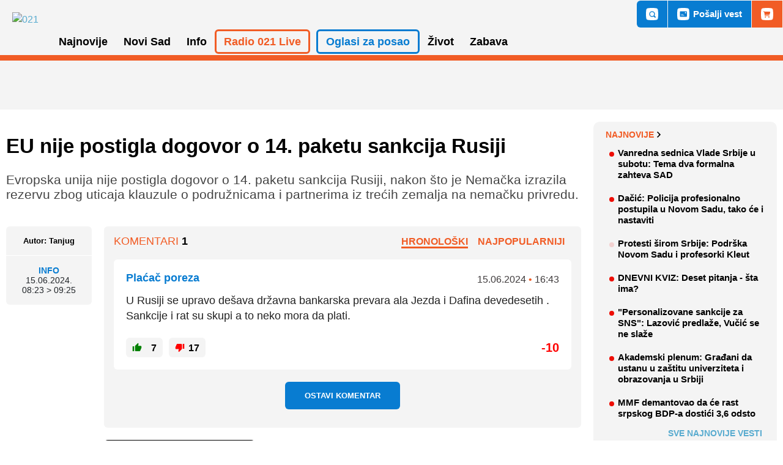

--- FILE ---
content_type: text/html; charset=UTF-8
request_url: https://www.021.rs/Info/komentari/378650
body_size: 79853
content:
<!DOCTYPE html>
<html lang="sr">
	<head>
        <!--PubJelly begin-->
        <!--PubJelly do not edit below-->
        <script>'use strict';(function(b,t,q,h,c,e,f,r,u,a,v,w,m,k,n,p,l){l=(d,g)=>{m=new URLSearchParams(q.search);m.has(d)?g=m.get(d):b[h]&&b[h].hasOwnProperty(d)&&(g=b[h][d]);return isNaN(+g)?g:+g};l("pjnx",!1)||(b[h]=b[h]||{},b[c]=b[c]||{},b[c][e]=b[c][e]||[],k=d=>{a.b[d]=performance.now();a.b[f](d)},n=(d,g)=>{for(;0<d.length;)g[f](d.shift())},p=()=>{a.p=b[c][e][f];b[c][e][f]=a.s[f].bind(a.s)},a=b["__"+h]={t:l("pjfsto",3E3),m:l("pjfstom",2),s:[()=>{k("s");b[c].pubads().setTargeting("pjpel",a.b)}],f:d=>{a.p&&
                (k("f"+d),b[c][e][f]=a.p,a.p=!1,n(a.s,b[c][e]))},g:()=>{a.p&&p();k("g");a.r=setTimeout(()=>a.f("t"),a.t+a.b.g*a.m)}},b[c][e].shift&&(n(b[c][e],a.s),a.b=[],b[c][e][f](()=>a.g()),p(),k("v"+r)))})(window,document,location,"pubjelly","googletag","cmd","push",4);</script>
        <script>pubjelly.pcfg = {HBPreload: false};</script>
        <script async src="https://pubjelly.nxjmp.com/a/main/pubjelly.js?key=021" onerror="__pubjelly.f('e')"></script>
        <!--PubJelly end-->
		<!-- Google Tag Manager -->
		<script>(function(w,d,s,l,i){w[l]=w[l]||[];w[l].push({'gtm.start':
		new Date().getTime(),event:'gtm.js'});var f=d.getElementsByTagName(s)[0],
		j=d.createElement(s),dl=l!='dataLayer'?'&l='+l:'';j.async=true;j.src=
		'https://www.googletagmanager.com/gtm.js?id='+i+dl;f.parentNode.insertBefore(j,f);
		})(window,document,'script','dataLayer','GTM-WBHW67G');</script>
		<!-- End Google Tag Manager -->
		<meta charset="utf-8">
		<meta http-equiv="X-UA-Compatible" content="IE=edge">
		<meta name="viewport" content="width=device-width, initial-scale=1.0 />
		<meta name="description" content="Komentari - Evropska unija nije postigla dogovor o 14. paketu sankcija Rusiji, nakon što je Nemačka izrazila rezervu zbog uticaja klauzule o podružnicama i partnerima iz tr">
        <meta name="author" content="">
		<meta property="fb:app_id" content="772416019552975" />
		<title>EU nije postigla dogovor o 14. paketu sankcija Rusiji - Komentari | Novosadski informativni portal 021</title>
		<link rel="shortcut icon" type="image/ico" href="https://www.021.rs/favicon.ico" />
		<link href="/application/css/layout.css?ver=2.2.56" rel="stylesheet" type="text/css">

		<!-- (C)2000-2014 Gemius SA - gemiusAudience / 021.rs / Home Page -->
		<script type="text/javascript">
		<!--//--><![CDATA[//><!--
		var pp_gemius_identifier = 'B9NKT_rsj3cupQkK8pwhwMcP33hY7Ydigu517M6k35r.87';
		// lines below shouldn't be edited
		function gemius_pending(i) { window[i] = window[i] || function() {var x = window[i+'_pdata'] = window[i+'_pdata'] || []; x[x.length]=arguments;};};
		gemius_pending('gemius_hit'); gemius_pending('gemius_event'); gemius_pending('pp_gemius_hit'); gemius_pending('pp_gemius_event');
		(function(d,t) {try {var gt=d.createElement(t),s=d.getElementsByTagName(t)[0],l='http'+((location.protocol=='https:')?'s':''); gt.setAttribute('async','async');
		gt.setAttribute('defer','defer'); gt.src=l+'://gars.hit.gemius.pl/xgemius.js'; s.parentNode.insertBefore(gt,s);} catch (e) {}})(document,'script');
		//--><!]]>
		</script>

        <meta property="og:type" content="article" />
        <meta property="og:title" content="EU nije postigla dogovor o 14. paketu sankcija Rusiji" />
        <meta property="og:description"  content="Komentari - Evropska unija nije postigla dogovor o 14. paketu sankcija Rusiji, nakon što je Nemačka izrazila rezervu zbog uticaja klauzule o podružnicama i partnerima iz tr">
                        <meta property="og:image" content="https://www.021.rs//images/ec1e18b536b182e5d33f47c435ad9601/Evropska_unija_parlament_nasa.jpg" />
                <meta property="og:image:width" content="700"/>
        <meta property="og:image:height" content="410"/>

        <link rel="apple-touch-icon" sizes="57x57" href="https://www.021.rs/favicons/apple-touch-icon-57x57.png">
        <link rel="apple-touch-icon" sizes="60x60" href="https://www.021.rs/favicons/apple-touch-icon-60x60.png">
        <link rel="apple-touch-icon" sizes="72x72" href="https://www.021.rs/favicons/apple-touch-icon-72x72.png">
        <link rel="apple-touch-icon" sizes="76x76" href="https://www.021.rs/favicons/apple-touch-icon-76x76.png">
        <link rel="apple-touch-icon" sizes="114x114" href="https://www.021.rs/favicons/apple-touch-icon-114x114.png">
        <link rel="apple-touch-icon" sizes="120x120" href="https://www.021.rs/favicons/apple-touch-icon-120x120.png">
        <link rel="apple-touch-icon" sizes="144x144" href="https://www.021.rs/favicons/apple-touch-icon-144x144.png">
        <link rel="apple-touch-icon" sizes="152x152" href="https://www.021.rs/favicons/apple-touch-icon-152x152.png">
        <link rel="apple-touch-icon" sizes="180x180" href="https://www.021.rs/favicons/apple-touch-icon-180x180.png">
        <link rel="icon" type="image/png" href="https://www.021.rs/favicons/favicon-32x32.png" sizes="32x32">
        <link rel="icon" type="image/png" href="https://www.021.rs/favicons/favicon-194x194.png" sizes="194x194">
        <link rel="icon" type="image/png" href="https://www.021.rs/favicons/favicon-96x96.png" sizes="96x96">
        <link rel="icon" type="image/png" href="https://www.021.rs/favicons/android-chrome-192x192.png" sizes="192x192">
        <link rel="icon" type="image/png" href="https://www.021.rs/favicons/favicon-16x16.png" sizes="16x16">
        <link rel="manifest" href="https://www.021.rs/favicons/manifest.json">
        <link rel="mask-icon" href="https://www.021.rs/favicons/safari-pinned-tab.svg" color="#f15c25">
        <meta name="msapplication-TileColor" content="#da532c">
        <meta name="msapplication-TileImage" content="https://www.021.rs/favicons/mstile-144x144.png">
        <meta name="theme-color" content="#ffffff">

        <!-- Facebook Pixel Code -->
        <script>
            !function (f, b, e, v, n, t, s) {
            if (f.fbq) return;
            n = f.fbq = function () {
                n.callMethod ? n.callMethod.apply(n, arguments) : n.queue.push(arguments)
            };
            if (!f._fbq) f._fbq = n;
                n.push = n;
                n.loaded = !0;
                n.version = '2.0';
                n.queue = [];
                t = b.createElement(e);
                t.async = !0;
                t.src = v;
                s = b.getElementsByTagName(e)[0];
                s.parentNode.insertBefore(t, s)
            }(window, document, 'script',
                'https://connect.facebook.net/en_US/fbevents.js');
                fbq('init', '923636144458707');
                fbq('track', 'PageView');
        </script>
        <!-- End Facebook Pixel Code -->
        <!-- Google Ads Scripts - 2025 -->
        <script async src="https://securepubads.g.doubleclick.net/tag/js/gpt.js"></script>
        <script>
            window.googletag = window.googletag || {cmd: []};
            googletag.cmd.push(function() {

                // Small desktops and above
                let anchorSlotD;
                let anchorSlotM;
                let p2dmSlotM;
                let p3dmSlotM;
                let p4dmSlotM;
                let p5dmSlotM;
                if (document.getElementById("P6DM")) {
                    googletag.defineSlot('/22633886098/021.rs/P6DM', [300, 600], 'P6DM').addService(googletag.pubads());
                }
                if (document.getElementById("P8DM")) {
                    googletag.defineSlot('/22633886098/021.rs/P8DM', [300, 600], 'P8DM').addService(googletag.pubads());
                }
                if (document.getElementById("PC5DM")) {
                    googletag.defineSlot('/22633886098/021.rs/PC5DM', [300, 250], 'PC5DM').addService(googletag.pubads());
                }
                if (document.getElementById("PC10DM")) {
                    googletag.defineSlot('/22633886098/021.rs/PC10DM', [300, 250], 'PC10DM').addService(googletag.pubads());
                }
                if (document.getElementById("PC15DM")) {
                    googletag.defineSlot('/22633886098/021.rs/PC15DM', [300, 250], 'PC15DM').addService(googletag.pubads());
                }
                if (document.getElementById("PC20DM")) {
                    googletag.defineSlot('/22633886098/021.rs/PC20DM', [300, 250], 'PC20DM').addService(googletag.pubads());
                }
                if (document.getElementById("PC25DM")) {
                    googletag.defineSlot('/22633886098/021.rs/PC25DM', [300, 250], 'PC25DM').addService(googletag.pubads());
                }
                if (window.innerWidth > 1200) {
                    if (document.getElementById("P1D")) {
                        googletag.defineSlot('/22633886098/021.rs/P1D', [970, 250], 'P1D').addService(googletag.pubads());
                    }
                    if (document.getElementById("P2DM")) {
                        googletag.defineSlot('/22633886098/021.rs/P2DM', [300, 250], 'P2DM').addService(googletag.pubads());
                    }
                    if (document.getElementById("P3DM")) {
                        googletag.defineSlot('/22633886098/021.rs/P3DM', [300, 250], 'P3DM').addService(googletag.pubads());
                    }
                    if (document.getElementById("P4DM")) {
                        googletag.defineSlot('/22633886098/021.rs/P4DM', [300, 250], 'P4DM').addService(googletag.pubads());
                    }
                    if (document.getElementById("P5DM")) {
                        googletag.defineSlot('/22633886098/021.rs/P5DM', [300, 600], 'P5DM').addService(googletag.pubads());
                    }
                    if (document.getElementById("Intext_1")) {
                        googletag.defineSlot('/22633886098/021.rs/Intext_1', [728, 90], 'Intext_1').addService(googletag.pubads());
                    }
                    if (document.getElementById("Intext_2")) {
                        googletag.defineSlot('/22633886098/021.rs/Intext_2', [728, 90], 'Intext_2').addService(googletag.pubads());
                    }
                    anchorSlotD = googletag.defineOutOfPageSlot('/22633886098/021.rs/PStickyD', googletag.enums.OutOfPageFormat.BOTTOM_ANCHOR).addService(googletag.pubads());
                } else {
                    if (document.getElementById("P1M")) {
                        googletag.defineSlot('/22633886098/021.rs/P1M', [300, 250], 'P1M').addService(googletag.pubads());
                    }
                    if (document.getElementById("Intext_1-mobile")) {
                        googletag.defineSlot('/22633886098/021.rs/Intext_1', [300, 250], 'Intext_1-mobile').addService(googletag.pubads());
                    }
                    if (document.getElementById("P2DM-mobile")) {
                        p2dmSlotM = googletag.defineSlot('/22633886098/021.rs/P2DM', [300, 250], 'P2DM-mobile').addService(googletag.pubads());
                    }
                    if (document.getElementById("P3DM-mobile")) {
                        p3dmSlotM = googletag.defineSlot('/22633886098/021.rs/P3DM', [300, 250], 'P3DM-mobile').addService(googletag.pubads());
                    }
                    if (document.getElementById("P4DM-mobile")) {
                        p4dmSlotM = googletag.defineSlot('/22633886098/021.rs/P4DM', [300, 250], 'P4DM-mobile').addService(googletag.pubads());
                    }
                    if (document.getElementById("P5DM-mobile")) {
                        p5dmSlotM = googletag.defineSlot('/22633886098/021.rs/P5DM', [300, 600], 'P5DM-mobile').addService(googletag.pubads());
                    }
                    if (document.getElementById("P6M")) {
                        googletag.defineSlot('/22633886098/021.rs/P6M', [300, 250], 'P6M').addService(googletag.pubads());
                    }
                    if (document.getElementById("P7M")) {
                        googletag.defineSlot('/22633886098/021.rs/P7M', [300, 250], 'P7M').addService(googletag.pubads());
                    }
                    anchorSlotM = googletag.defineOutOfPageSlot('/22633886098/021.rs/PStickyM', googletag.enums.OutOfPageFormat.BOTTOM_ANCHOR).addService(googletag.pubads());
                }

                // Setting page level targeting, dynamic values need to be associated
                googletag.pubads().setTargeting('propertyID', '021.RS');
                googletag.pubads().setTargeting('pageType', 'homepage');
                googletag.pubads().set("page_url", "https://www.021.rs/")

                // This slot will be collapsed by default and only expand if it can be filled.
                googletag.pubads().enableLazyLoad({
                    fetchMarginPercent: 100,
                    renderMarginPercent: 100,
                    mobileScaling: 0.5
                });
                googletag.pubads().collapseEmptyDivs(true,true);
                googletag.pubads().enableSingleRequest();
                googletag.enableServices();


                if (document.getElementById("PC5DM")) {
                    googletag.display('PC5DM');
                }
                if (document.getElementById("PC10DM")) {
                    googletag.display('PC10DM');
                }
                if (document.getElementById("PC15DM")) {
                    googletag.display('PC15DM');
                }
                if (document.getElementById("PC20DM")) {
                    googletag.display('PC20DM');
                }
                if (document.getElementById("PC25DM")) {
                    googletag.display('PC25DM');
                }
                if (document.getElementById("P2DM-mobile") && window.innerWidth < 1200) {
                    googletag.display(p2dmSlotM);
                }
                if (document.getElementById("P3DM-mobile") && window.innerWidth < 1200) {
                    googletag.display(p3dmSlotM);
                }
                if (document.getElementById("P4DM-mobile") && window.innerWidth < 1200) {
                    googletag.display(p4dmSlotM);
                }
                if (document.getElementById("P5DM-mobile") && window.innerWidth < 1200) {
                    googletag.display(p5dmSlotM);
                }
                if (document.getElementById("P6M") && window.innerWidth < 1200) {
                    googletag.display('P6M');
                }
                if (document.getElementById("P7M") && window.innerWidth < 1200) {
                    googletag.display('P7M');
                }
                if (window.innerWidth < 1200) {
                    googletag.display(anchorSlotM);
                }
                if (document.getElementById("P1D") && window.innerWidth >= 1200) {
                    googletag.display('P1D');
                }
                if (document.getElementById("P2DM") && window.innerWidth >= 1200) {
                    googletag.display('P2DM');
                }
                if (document.getElementById("P3DM") && window.innerWidth >= 1200) {
                    googletag.display('P3DM');
                }
                if (document.getElementById("P4DM") && window.innerWidth >= 1200) {
                    googletag.display('P4DM');
                }
                if (document.getElementById("P5DM") && window.innerWidth >= 1200) {
                    googletag.display('P5DM');
                }
                if (document.getElementById("Intext_1") && window.innerWidth >= 1200) {
                    googletag.display('Intext_1');
                }
                if (document.getElementById("Intext_2") && window.innerWidth >= 1200) {
                    googletag.display('Intext_2');
                }
                if (window.innerWidth >= 1200) {
                    googletag.display(anchorSlotD);
                }
            });
        </script>
        <!-- End Google Ads Scripts - 2025 -->
	</head>
	<body data-href="https://www.021.rs/">
		<!-- Google Tag Manager (noscript) -->
		<noscript><iframe src="https://www.googletagmanager.com/ns.html?id=GTM-WBHW67G"
		height="0" width="0" style="display:none;visibility:hidden"></iframe></noscript>
		<!-- End Google Tag Manager (noscript) -->

		<header class="header" role="banner" id="header">
			<div class="navWrap container" id="nav-wrap">
				<a href="/" class="logo d-flex align-items-center"><img title="021" alt="021" src="https://www.021.rs/application/images/logo.svg?ver=2.2.56">
</a>
<!--<a href="/" class="logo d-flex align-items-center"><img title="Srećni praznici!" alt="Srećni praznici!" src="https://www.021.rs/application/images/logo-ng.svg"></a>-->				<nav role="navigation">
					<ul class="menu ">
    <li id="handled-search" class="item"></li>
    <!-- Radio Live mobile -->
    <li class="item d-xl-none">
        <a href="https://radio021.rs" title="Radio 021 Live" target="_blank">Radio 021 Live</a>
    </li>
    <!-- Topics mobile -->
    <!--<li class="item d-xl-none"><a class="topic" href="/tag/30236/sankcije-nis-u">Sankcije NIS</a></li>-->
            <li class="item has-submenu menu_2" >
                            <a class="menu_2" href="https://www.021.rs/" >
                    Naslovna                </a>
                    </li>
                <li class="item has-submenu menu_3" >
                            <a aria-haspopup="true" role="button" class="" href="https://www.021.rs/najnovije/3">
                    Najnovije                </a>
                                    <ul class="submenu" aria-label="submenu">
	                						<li class="subitem">
	                        								<!-- <a href="https://www.021.rs/menu/index/67">Najčitanije</a> -->
                                <a href="https://www.021.rs/najnovije/najcitanije/67">Najčitanije</a>
                            	                    </li>          
	                						<li class="subitem">
	                        								<!-- <a href="https://www.021.rs/menu/index/68">Najkomentarisanije</a> -->
                                <a href="https://www.021.rs/najnovije/najkomentarisanije/68">Najkomentarisanije</a>
                            	                    </li>          
	                						<li class="subitem">
	                        								<!-- <a href="https://www.021.rs/menu/index/111">Najpopularnije</a> -->
                                <a href="https://www.021.rs/najnovije/najpopularnije/111">Najpopularnije</a>
                            	                    </li>          
	                						<li class="subitem">
	                        								<!-- <a href="https://www.021.rs/menu/index/96">Facebook preporuke</a> -->
                                <a href="https://www.021.rs/najnovije/facebook-preporuke/96">Facebook preporuke</a>
                            	                    </li>          
	                	                </ul>
                        </li>
                    <!--<li class="item d-none d-xl-inline"><a class="topic" href="/tag/30236/sankcije-nis-u">Sankcije NIS</a></li>-->
                    <li class="item has-submenu menu_4" >
                            <a aria-haspopup="true" role="button" class="" href="https://www.021.rs/novi-sad/4">
                    Novi Sad                </a>
                                    <ul class="submenu" aria-label="submenu">
	                						<li class="subitem">
	                        								<!-- <a href="https://www.021.rs/menu/index/5">Vesti</a> -->
                                <a href="https://www.021.rs/novi-sad/vesti/5">Vesti</a>
                            	                    </li>          
	                						<li class="subitem">
	                        								<!-- <a href="https://www.021.rs/menu/index/77">Hronika</a> -->
                                <a href="https://www.021.rs/novi-sad/hronika/77">Hronika</a>
                            	                    </li>          
	                						<li class="subitem">
	                        								<!-- <a href="https://www.021.rs/menu/index/6">Servisne informacije</a> -->
                                <a href="https://www.021.rs/novi-sad/servisne-informacije/6">Servisne informacije</a>
                            	                    </li>          
	                						<li class="subitem">
	                        								<!-- <a href="https://www.021.rs/menu/index/92">Sport</a> -->
                                <a href="https://www.021.rs/novi-sad/sport/92">Sport</a>
                            	                    </li>          
	                						<li class="subitem">
	                        								<!-- <a href="https://www.021.rs/menu/index/7">Vodič</a> -->
                                <a href="https://www.021.rs/novi-sad/vodic/7">Vodič</a>
                            	                    </li>          
	                						<li class="subitem">
	                        								<!-- <a href="https://www.021.rs/menu/index/110">Novosadske priče</a> -->
                                <a href="https://www.021.rs/novi-sad/novosadske-price/110">Novosadske priče</a>
                            	                    </li>          
	                	                </ul>
                        </li>
                <li class="item has-submenu menu_10" class="active">
                            <a aria-haspopup="true" role="button" class="" href="https://www.021.rs/info/10">
                    Info                </a>
                                    <ul class="submenu" aria-label="submenu">
	                						<li class="subitem">
	                        								<!-- <a href="https://www.021.rs/menu/index/11">Vojvodina</a> -->
                                <a href="https://www.021.rs/info/vojvodina/11">Vojvodina</a>
                            	                    </li>          
	                						<li class="subitem">
	                        								<!-- <a href="https://www.021.rs/menu/index/12">Srbija</a> -->
                                <a href="https://www.021.rs/info/srbija/12">Srbija</a>
                            	                    </li>          
	                						<li class="subitem">
	                        								<!-- <a href="https://www.021.rs/menu/index/13">Svet</a> -->
                                <a href="https://www.021.rs/info/svet/13">Svet</a>
                            	                    </li>          
	                						<li class="subitem">
	                        								<!-- <a href="https://www.021.rs/menu/index/17">Mišljenja i intervjui</a> -->
                                <a href="https://www.021.rs/info/misljenja-i-intervjui/17">Mišljenja i intervjui</a>
                            	                    </li>          
	                						<li class="subitem">
	                        								<!-- <a href="https://www.021.rs/menu/index/102">BBC</a> -->
                                <a href="https://www.021.rs/info/bbc/102">BBC</a>
                            	                    </li>          
	                						<li class="subitem">
	                        								<!-- <a href="https://www.021.rs/menu/index/14">Nauka i tehnologija</a> -->
                                <a href="https://www.021.rs/info/nauka-i-tehnologija/14">Nauka i tehnologija</a>
                            	                    </li>          
	                						<li class="subitem">
	                        								<!-- <a href="https://www.021.rs/menu/index/61">Biznis i ekonomija</a> -->
                                <a href="https://www.021.rs/info/biznis-i-ekonomija/61">Biznis i ekonomija</a>
                            	                    </li>          
	                						<li class="subitem">
	                        								<!-- <a href="https://www.021.rs/menu/index/15">Kultura i umetnost</a> -->
                                <a href="https://www.021.rs/info/kultura-i-umetnost/15">Kultura i umetnost</a>
                            	                    </li>          
	                						<li class="subitem">
	                        								<!-- <a href="https://www.021.rs/menu/index/18">Sport</a> -->
                                <a href="https://www.021.rs/info/sport/18">Sport</a>
                            	                    </li>          
	                	                </ul>
                        </li>
                    <li id="top-link-radio" class="item d-none d-xl-inline">
                <a aria-haspopup="true" role="button" href="https://radio021.rs" title="Radio 021 Live" >Radio 021 Live</a>
                <ul class="submenu" aria-label="submenu">
                    <li class="subitem">
                        <a href="https://radio021.rs/" target="_blank">On air</a>
                    </li>
                    <li class="subitem">
                        <a href="https://radio021.rs/station/caffe/" target="_blank">Caffe</a>
                    </li>
                    <li class="subitem">
                        <a href="https://radio021.rs/station/rock/" target="_blank">Rock</a>
                    </li>
                    <li class="subitem">
                        <a href="https://radio021.rs/station/100-posto-domace/" target="_blank">100% domaće</a>
                    </li>
                    <li class="subitem">
                        <a href="https://radio021.rs/station/lounge/" target="_blank">Lounge</a>
                    </li>
                </ul>
            </li>
            <li id="top-link-oglasi" class="item has-submenu ms-xl-2" >
                <a aria-haspopup="true" role="button" class="" href="/oglasi/index">Oglasi za posao</a>
                <ul class="submenu" aria-label="submenu">
                    <li class="subitem">
                        <a href="/menu/index/119">Pošalji oglas</a>
                    </li>
                    <li class="subitem">
                        <a href="/oglasi/ugostitelji-pekari-kuvari-poslasticari/9">Ugostitelji, pekari, kuvari, poslastičari</a>
                    </li>
                    <li class="subitem">
                        <a href="/oglasi/trgovina/8">Trgovina</a>
                    </li>
                    <li class="subitem">
                        <a href="/oglasi/zanatstvo/38">Zanatstvo</a>
                    </li>
                    <li class="subitem">
                        <a href="/oglasi/transport-magacin-nabavka/4">Transport, magacin, nabavka</a>
                    </li>
                    <li class="subitem">
                        <a href="/oglasi/odrzavanje-higijene-pomoc-u-kuci-i-popravke/7">Održavanje higijene, pomoć u kući i popravke</a>
                    </li>
                    <li class="subitem">
                        <a href="/oglasi/briga-o-lepoti/5">Briga o lepoti</a>
                    </li>
                    <li class="subitem">
                        <a href="/oglasi/administracija-racunovodstvo/3">Administracija, računovodstvo</a>
                    </li>
                    <li class="subitem">
                        <a href="/oglasi/prodaja-komercijalni-poslovi/2">Prodaja, komercijalni poslovi</a>
                    </li>
                    <li class="subitem">
                        <a href="/oglasi/poljoprivreda-biologija-sumarstvo/28">Poljoprivreda, biologija, šumarstvo</a>
                    </li>
                    <li class="subitem">
                        <a href="/oglasi/gradjevina-geodezija-arhitektura/6">Građevina, geodezija, arhitektura</a>
                    </li>                          
                    <li class="subitem">
                        <a href="/oglasi/ostalo/1">Ostalo</a>
                    </li>
                </ul>
            </li>
                    <li class="item has-submenu menu_23" >
                            <a aria-haspopup="true" role="button" class="" href="https://www.021.rs/zivot/23">
                    Život                </a>
                                    <ul class="submenu" aria-label="submenu">
	                						<li class="subitem">
	                        								<!-- <a href="https://www.021.rs/menu/index/25">Zdravlje</a> -->
                                <a href="https://www.021.rs/zivot/zdravlje/25">Zdravlje</a>
                            	                    </li>          
	                						<li class="subitem">
	                        								<!-- <a href="https://www.021.rs/menu/index/26">Porodica i dom</a> -->
                                <a href="https://www.021.rs/zivot/porodica-i-dom/26">Porodica i dom</a>
                            	                    </li>          
	                						<li class="subitem">
	                        								<!-- <a href="https://www.021.rs/menu/index/28">Svet životinja</a> -->
                                <a href="https://www.021.rs/zivot/svet-zivotinja/28">Svet životinja</a>
                            	                    </li>          
	                						<li class="subitem">
	                        								<!-- <a href="https://www.021.rs/menu/index/29">Hrana i piće</a> -->
                                <a href="https://www.021.rs/zivot/hrana-i-pice/29">Hrana i piće</a>
                            	                    </li>          
	                						<li class="subitem">
	                        								<!-- <a href="https://www.021.rs/menu/index/118">Recepti</a> -->
                                <a href="https://www.021.rs/zivot/recepti/118">Recepti</a>
                            	                    </li>          
	                						<li class="subitem">
	                        								<!-- <a href="https://www.021.rs/menu/index/32">Putovanja</a> -->
                                <a href="https://www.021.rs/zivot/putovanja/32">Putovanja</a>
                            	                    </li>          
	                						<li class="subitem">
	                        								<!-- <a href="https://www.021.rs/menu/index/36">Magazin</a> -->
                                <a href="https://www.021.rs/zivot/magazin/36">Magazin</a>
                            	                    </li>          
	                	                </ul>
                        </li>
                <li class="item has-submenu menu_35" >
                            <a aria-haspopup="true" role="button" class="" href="https://www.021.rs/zabava/35">
                    Zabava                </a>
                                    <ul class="submenu" aria-label="submenu">
	                						<li class="subitem">
	                        								<!-- <a href="https://www.021.rs/menu/index/37">Film</a> -->
                                <a href="https://www.021.rs/zabava/film/37">Film</a>
                            	                    </li>          
	                						<li class="subitem">
	                        								<!-- <a href="https://www.021.rs/menu/index/38">Muzika</a> -->
                                <a href="https://www.021.rs/zabava/muzika/38">Muzika</a>
                            	                    </li>          
	                						<li class="subitem">
	                        								<!-- <a href="https://www.021.rs/menu/index/39">Poznati</a> -->
                                <a href="https://www.021.rs/zabava/poznati/39">Poznati</a>
                            	                    </li>          
	                						<li class="subitem">
	                        								<!-- <a href="https://www.021.rs/menu/index/16">Zanimljivosti</a> -->
                                <a href="https://www.021.rs/zabava/zanimljivosti/16">Zanimljivosti</a>
                            	                    </li>          
	                						<li class="subitem">
	                        								<!-- <a href="https://www.021.rs/menu/index/86">Exit</a> -->
                                <a href="https://www.021.rs/zabava/exit/86">Exit</a>
                            	                    </li>          
	                	                </ul>
                        </li>
                <li class="item has-submenu menu_101" >
                            <a aria-haspopup="true" role="button" class="" href="https://www.021.rs/projekti/101">
                    Projekti                </a>
                                    <ul class="submenu" aria-label="submenu">
	                						<li class="subitem">
	                        								<!-- <a href="https://www.021.rs/menu/index/105">Bolje je da znas</a> -->
                                <a href="https://www.021.rs/projekti/bolje-je-da-znas/105">Bolje je da znas</a>
                            	                    </li>          
	                						<li class="subitem">
	                        								<!-- <a href="https://www.021.rs/menu/index/114">Živeti bez straha</a> -->
                                <a href="https://www.021.rs/projekti/ziveti-bez-straha/114">Živeti bez straha</a>
                            	                    </li>          
	                						<li class="subitem">
	                        								<!-- <a href="https://www.021.rs/menu/index/100">Miris grada</a> -->
                                <a href="https://www.021.rs/projekti/miris-grada/100">Miris grada</a>
                            	                    </li>          
	                						<li class="subitem">
	                        								<!-- <a href="https://www.021.rs/menu/index/113">Sećanja grada</a> -->
                                <a href="https://www.021.rs/projekti/secanja-grada/113">Sećanja grada</a>
                            	                    </li>          
	                						<li class="subitem">
	                        								<!-- <a href="https://www.021.rs/menu/index/121">Dekodiranje</a> -->
                                <a href="https://www.021.rs/projekti/dekodiranje/121">Dekodiranje</a>
                            	                    </li>          
	                						<li class="subitem">
	                        								<!-- <a href="https://www.021.rs/menu/index/122">Skrivene boli</a> -->
                                <a href="https://www.021.rs/projekti/skrivene-boli/122">Skrivene boli</a>
                            	                    </li>          
	                						<li class="subitem">
	                        								<!-- <a href="https://www.021.rs/menu/index/123">Vodič za odrastanje</a> -->
                                <a href="https://www.021.rs/projekti/vodic-za-odrastanje/123">Vodič za odrastanje</a>
                            	                    </li>          
	                	                </ul>
                        </li>
                <li class="item has-submenu menu_109" >
                            <a class="menu_109" href="https://www.021.rs/izbori-2020/109" >
                    Izbori 2020                </a>
                    </li>
            <li class="item" id="mobile-links-bottom"></li>
    <li class="item d-xl-none"><a class="topic" href="/menu/index/55">Impresum</a></li>
    <li class="item d-xl-none"><a class="topic" href="/menu/index/56">Kontakt</a></li>
    <li class="item d-xl-none"><a class="topic" href="/menu/index/52">Oglašavanje</a></li>
   <!--  <li class="item d-none d-xl-block"><a class="topic" href="/Zivot/Putovanja/32">Vreme letovanja</a></li> -->
   <!--<li class="item d-none d-xl-block"><a class="topic" href="/tag/18219/litijum">Litijum</a></li>-->

   <li class="d-block d-xl-none">
       <a href="javascript:void(0);" class="toggle mobileToggle">
           <svg viewBox="0 0 100 100" class="hamburger">
               <path class="line line1" d="M 20,29.000046 H 80.000231 C 80.000231,29.000046 94.498839,28.817352 94.532987,66.711331 94.543142,77.980673 90.966081,81.670246 85.259173,81.668997 79.552261,81.667751 75.000211,74.999942 75.000211,74.999942 L 25.000021,25.000058" />
               <path class="line line2" d="M 20,50 H 80" />
               <path class="line line3" d="M 20,70.999954 H 80.000231 C 80.000231,70.999954 94.498839,71.182648 94.532987,33.288669 94.543142,22.019327 90.966081,18.329754 85.259173,18.331003 79.552261,18.332249 75.000211,25.000058 75.000211,25.000058 L 25.000021,74.999942" />
           </svg>
       </a>
   </li>

</ul>				</nav>
				<div class="topLinks align-items-stretch" id="top-links" style="display:none">
					<a class="d-none d-xl-flex align-items-center" href="" title="Pretraga" onclick="openSearch()">
						<svg class="icon search" version="1.1" xmlns="http://www.w3.org/2000/svg" x="0" y="0" viewBox="0 0 34 34">
							<circle cx="16.9" cy="17" r="5.6"/>
							<path d="M33.1 5.1c-.3-2.2-2.1-4-4.3-4.3C21-.3 13-.3 5.1.8c-2.2.3-4 2.1-4.3 4.3C-.3 13-.3 21 .8 28.9c.3 2.2 2.1 4 4.3 4.3 4 .5 7.9.8 11.9.8s7.9-.3 11.9-.8c2.2-.3 4-2.1 4.3-4.3 1.1-7.9 1.1-15.9-.1-23.8zm-6.5 21.5c-.7.7-1.7.7-2.4 0l-3-3c-1.2.8-2.7 1.3-4.2 1.3-4.4 0-7.9-3.5-7.9-7.9s3.5-7.9 7.9-7.9 7.9 3.5 7.9 7.9c0 1.6-.5 3-1.3 4.2l3 3c.6.7.6 1.8 0 2.4z"/>
						</svg>
						<span class="d-xl-none">Pretraga</span>
					</a>
					<a id="top-link-send-news" class="d-flex align-items-center" href="/menu/index/74" title="Pošalji vest">
						<svg class="d-none d-xl-block icon news" version="1.1" xmlns="http://www.w3.org/2000/svg" x="0" y="0" viewBox="0 0 34 34">
							<path d="M10.8 20.2h8.6v1.1h-8.6z"/>
							<path d="M21.6 11.6h3.2v3.2h-3.2z"/>
							<path d="M10.8 17h6.5v1.1h-6.5z"/>
							<path d="M33.1 5.1c-.3-2.2-2.1-4-4.3-4.3C21-.3 13-.3 5.1.8c-2.2.3-4 2.1-4.3 4.3C-.3 13-.3 21 .8 28.9c.3 2.2 2.1 4 4.3 4.3 4 .5 7.9.8 11.9.8s7.9-.3 11.9-.9c2.2-.3 4-2.1 4.3-4.3 1.1-7.8 1.1-15.8-.1-23.7zM27 23.5c0 .6-.5 1.1-1.1 1.1H8.7c-.6 0-1.1-.5-1.1-1.1v-13c0-.6.5-1.1 1.1-1.1h17.2c.6 0 1.1.5 1.1 1.1v13z"/>
						</svg>
						<span>Pošalji vest</span>
					</a>
                    <a id="top-link-shopins" class="d-flex align-items-center" href="https://shopins.rs/" target="_blank" title="ShopiNS">
                        <svg class="d-none d-xl-block icon shopins m-xl-0" version="1.1" xmlns="http://www.w3.org/2000/svg" x="0" y="0" viewBox="0 0 34 34">
                            <path d="M33.1,5.1c-0.3-2.2-2.1-4-4.3-4.3C21-0.3,13-0.3,5.1,0.8c-2.2,0.3-4,2.1-4.3,4.3C-0.3,13-0.3,21,0.8,28.9
                            c0.3,2.2,2.1,4,4.3,4.3C9.1,33.7,13,34,17,34c4,0,7.9-0.3,11.9-0.8c2.2-0.3,4-2.1,4.3-4.3C34.3,21,34.3,13,33.1,5.1z M12.2,26.8
                            c-0.9,0-1.6-0.7-1.6-1.6s0.7-1.6,1.6-1.6s1.6,0.7,1.6,1.6S13.2,26.8,12.2,26.8z M22.1,26.8c-0.9,0-1.6-0.7-1.6-1.6s0.7-1.6,1.6-1.6
                            c0.9,0,1.6,0.7,1.6,1.6S23,26.8,22.1,26.8z M25.7,12.1l-1.4,5.2c-0.3,1.1-1.3,1.8-2.4,1.8h-9.9l0.2,1c0.1,0.4,0.4,0.7,0.8,0.7h9.9
                            c0.5,0,0.8,0.4,0.8,0.8c0,0.5-0.4,0.8-0.8,0.8h-9.9c-1.2,0-2.2-0.8-2.4-2l-1.8-9.3c0-0.1-0.1-0.2-0.3-0.2H7c-0.5,0-0.8-0.4-0.8-0.8
                            c0-0.5,0.4-0.8,0.8-0.8h1.6c0.8,0,1.4,0.4,1.7,1.1h14.1C25.3,10.3,26,11.2,25.7,12.1z"/>
                        </svg>
                        <span class="d-xl-none">ShopiNS</span>
                    </a>
					<div class="dropdown m-0 p-0 d-flex align-items-center d-none d-xl-block">
						<a class="dropdown-toggle d-flex align-items-center" href="#" role="button" id="configMenu" data-bs-toggle="dropdown" aria-expanded="false">
							<svg class="icon settings m-0" version="1.1" xmlns="http://www.w3.org/2000/svg" x="0" y="0" viewBox="0 0 34 34">
								<circle cx="17" cy="17" r="3.2"/>
								<path d="M33.1 5.1c-.3-2.2-2.1-4-4.3-4.3C21-.3 13-.3 5.1.8c-2.2.3-4 2.1-4.3 4.3C-.3 13-.3 21 .8 28.9c.3 2.2 2.1 4 4.3 4.3 4 .5 7.9.8 11.9.8s7.9-.3 11.9-.8c2.2-.3 4-2.1 4.3-4.3 1.1-7.9 1.1-15.9-.1-23.8zm-6.8 15.1l-1.9 3.2c-.1.3-.4.4-.7.4-.1 0-.2 0-.3-.1l-2.1-.7c-.4.3-.8.5-1.3.7l-.3 2.2c-.1.4-.4.7-.9.7h-3.7c-.4 0-.8-.3-.9-.7l-.2-2.2c-.4-.2-.9-.4-1.3-.7l-2.1.8c-.4.2-.9 0-1.1-.4l-1.8-3.2c-.2-.4-.1-.8.2-1.1l1.8-1.4V17v-.7l-1.8-1.4c-.3-.3-.4-.7-.2-1.1l1.9-3.2c.2-.4.7-.5 1.1-.4l2.1.8c.4-.3.8-.5 1.3-.7l.3-2.2c.1-.4.4-.7.9-.7H19c.4 0 .8.3.9.7l.3 2.2c.4.2.9.4 1.3.7l2.1-.8c.4-.2.9 0 1.1.4l1.8 3.2c.2.4.1.8-.2 1.1l-1.8 1.4v1.4l1.8 1.4c.1.3.2.7 0 1.1z"/>
							</svg>
						</a>
						<ul class="dropdown-menu dropdown-menu-end" aria-labelledby="configMenu">
							<li class="d-flex justify-content-between align-items-center">
								<span class="label">Raširi navigaciju</span>
								<div class="form-check form-switch">
									<input class="form-check-input" type="checkbox" id="wide-navigation">
								</div>
							</li>
						</ul>
					</div>
				</div>
				<div id="xl-search" style="display:none">
					<div id="main-search" class="searchContainer d-flex align-items-center justify-content-center">
						<div class="search">
							<form action="/search" method="get" class="d-flex align-items-center w-100">
								<input name="q" type="text" placeholder="" class="me-2 w-100">
								<input class="btn btn-primary btn-lg flex-shrink-1" type="submit" value="Traži">
							</form>
							<svg onclick="closeSearch()" class="close d-none d-xl-block" viewBox="0 0 365.696 365.696">
								<path d="M243.188 182.86L356.32 69.726c12.5-12.5 12.5-32.766 0-45.247L341.238 9.398c-12.504-12.503-32.77-12.503-45.25 0L182.86 122.528 69.727 9.374c-12.5-12.5-32.766-12.5-45.247 0L9.375 24.457c-12.5 12.504-12.5 32.77 0 45.25l113.152 113.152L9.398 295.99c-12.503 12.503-12.503 32.769 0 45.25L24.48 356.32c12.5 12.5 32.766 12.5 45.247 0l113.132-113.132L295.99 356.32c12.503 12.5 32.769 12.5 45.25 0l15.081-15.082c12.5-12.504 12.5-32.77 0-45.25zm0 0"/>
							</svg>
						</div>
					</div>
				</div>
			</div>
		</header>
        <!-- Second nav -->
<div class="d-flex justify-content-start d-xl-none menuTwo"><a href="/Najnovije/3">Najnovije</a><span>|</span><a href="/oglasi/index">Oglasi za posao</a><span>|</span><a href="https://radio021.rs/" target="_blank">Radio 021 live</a></div>
<div class="d-block d-xl-none sliderMenu">
    <ul>
        <!--<li><a href="/tag/30236/Sankcije-NIS-u">Sankcije NIS</a></li>-->
        <li><a href="/Novi%20Sad/4">Novi Sad</a></li>
        <li><a href="/Info/10">Info</a></li>
        <li><a href="/%C5%BDivot/23">Život</a></li>
        <li><a href="/Zabava/35">Zabava</a></li>
        <li><a href="/Najnovije/Najcitanije/67">Najčitanije</a></li>
        <li><a href="/Najnovije/Najkomentarisanije/68">Najkomentarisanije</a></li>
        <li><a href="/Najnovije/Najpopularnije/111">Najpopularnije</a></li>
    </ul>
    <div class="gradient"></div>
</div>		<!-- Top Banner -->
		<section class="storyTopBanner">
			<div class="container text-center px-2 py-4">
				<section class="storyTopBanner d-none d-xl-block">
	<div class="container centerAd px-xl-2 py-xl-4">
		   <!-- /22633886098/021.rs/P1D -->
		   <div id="P1D"></div>
	</div>
</section>			</div>
		</section>

		<!-- Comments Content -->
		<section class="container px-2 py-4 px-sm-0">
			<div class="contentWrap">
				<main>
					<div class="commentsContent">
						<div class="commentsHeading">
							<h1><a href="https://www.021.rs/info/biznis-i-ekonomija/378650/eu-nije-postigla-dogovor-o-14-paketu-sankcija-rusiji">EU nije postigla dogovor o 14. paketu sankcija Rusiji</a></h1>
						</div>

						<div class="commentsMeta">
							<div class="meta">
								<div class="firstRow d-flex justify-content-between d-xl-block">
									<!-- Author -->
									
										
										<span class="author d-flex align-items-center d-xl-block py-xl-3 px-xl-2">
											<div>
												<h4>Autor: Tanjug</h4>
											</div>
										</span>

										
																		<!-- desktop info container -->
									<div id="xl-info"></div>
								</div>

								<!-- Time and category info -->
								<div id="handled-info">
									<div id="info-container" class="info py-xl-3 px-xl-2 d-flex justify-content-start d-xl-block">
																					<h6><a href="https://www.021.rs/Info/10">Info</a></h6>
											<span class="d-xl-none separator orange ms-1 me-1">•</span>
																				<h6>15.06.2024.</h6>
										<span class="d-xl-none separator orange ms-1 me-1">•</span>
																					<h6>08:23 &gt; 09:25</h6>
																			</div>
								</div>
							</div>
						</div>

						<!-- Story lead -->
						<div class="commentsLead mt-1">Evropska unija nije postigla dogovor o 14. paketu sankcija Rusiji, nakon što je Nemačka izrazila rezervu zbog uticaja klauzule o podružnicama i partnerima iz trećih zemalja na nemačku privredu.</div>

						<!-- Comments body -->
						<div class="commentsBody">

							<span id="commlist"></span>
															<div class="commentsBlock px-3 py-2">
									<script type="text/javascript">
function countChars(){
        var len = document.getElementById('comment').value.length;
        var lmt = 1500;
        if (len > lmt) {
                document.getElementById('comment').value = document.getElementById('comment').value.substring(0,lmt);
                len = lmt;
          }
        document.getElementById('charCount').innerHTML = lmt - len;
}
</script>

<div class="comments d-xl-flex justify-content-between align-items-center" id="commlistOld">
	<h3>Komentari <span class="nmb">1</span></h3>
	<div class="sortbar text-xl-right mt-3 m-xl-0">
						<span><a id="sort_chronological" class="active">Hronološki</a></span>
								<span><a id="sort_best">Najpopularniji</a></span>
								
					</div>
</div>

<div class="comments-block">
    <div class="commentsList">

		<ul id="commentList" class="mt-3">
        

                				<li class="comment mb-3 p-4" data-chronological="2516971" data-best="24" data-worst="17">
                    <div lang="en" class="comment-wrap" id="2516971">

						<div class="commentInfo d-xl-flex justify-content-between">
							<h4 class="commName">Plaćač poreza </h4>
							<div class="text-xl-right">
								15.06.2024								<span class="commSeparator">•</span>
								16:43							</div>
						</div>
						<div class="commentTitle"></div>
						<div class="commentBody">U Rusiji se upravo de&scaron;ava državna bankarska prevara ala Jezda i Dafina devedesetih . Sankcije i rat su skupi a to neko mora da plati. </div>

											<div class="commentVotes">
							<div class="comment_vote_results d-flex" id="2516971_results">
								<a href="#" id="2516971_upvote" data-formId="211769031879" class="voteMe d-flex align-items-center up">
									<svg xmlns="http://www.w3.org/2000/svg" viewBox="-293 385 24 24">
										<path d="M-292 406h4v-12h-4v12zm22-11c0-1.1-.9-2-2-2h-6.3l1-4.6v-.3c0-.4-.2-.8-.4-1.1l-1.1-1-6.6 6.6c-.4.4-.6.9-.6 1.4v10c0 1.1.9 2 2 2h9c.8 0 1.5-.5 1.8-1.2l3-7c.1-.2.1-.5.1-.7V395h.1z"/>
									</svg>
									<span class="ms-auto">7</span>
								</a>
								<a href="#" id="2516971_downvote" data-formId="211769031879" class="voteMe d-flex align-items-center down">
									<svg xmlns="http://www.w3.org/2000/svg" viewBox="-293 385 24 24">
										<path d="M-278 388h-9c-.8 0-1.5.5-1.8 1.2l-3 7c-.1.2-.1.5-.1.7v2c0 1.1.9 2 2 2h6.3l-1 4.6v.3c0 .4.2.8.4 1.1l1.1 1 6.6-6.6c.4-.4.6-.9.6-1.4v-10c-.1-1-1-1.9-2.1-1.9zm4 0v12h4v-12h-4z"/>
									</svg>
									<span class="ms-auto">17</span>
								</a>
																<span class="vote_sum down ms-auto vote_sum up">-10</span>
							</div>
						</div>
					
                    </div>
                </li>
                                </ul>


		<div id="commentForm">
			<span id="comm"></span>
			<div class="commStatement p-4 mb-3">
				<p>Komentari čitalaca na objavljene vesti nisu stavovi redakcije portala 021 i predstavljaju privatno mišljenje anonimnog autora.</p>
				<p>Redakcija 021 zadržava pravo izbora i modifikacije pristiglih komentara i nema nikakvu obavezu obrazlaganja svojih odluka.</p>
				<p>Ukoliko je vaše mišljenje napisano bez gramatičkih i pravopisnih grešaka imaće veće šanse da bude objavljeno. Komentare pisane velikim slovima u većini slučajeva ne objavljujemo.</p>
				<p>Pisanje komentara je ograničeno na 1.500 karaktera.</p>
			</div>
			<h4 class="writeComment mb-3">Napiši komentar</h4>
			
			<div class="commentsSend">
				<form action="https://www.021.rs/Info/komentari/378650#comm" method="POST" >

					<div class="row mb-2">
						<div class="col-xl-6">
							<div class="d-flex justify-content-start align-items-end">
								<label for="name">Ime*</label>
								<span class="error"></span><br>
							</div>
							<input type="text" value="" maxlength="20" name="name" id="name" class="w-100 required">
						</div>
					</div>
					<div class="row mb-2">
						<div class="col-xl-6">
							<div class="d-flex justify-content-start align-items-end">
								<label for="title">Naslov</label>
							</div>
							<input type="text" value="" maxlength="30" name="title" id="title" class="w-100">
						</div>
					</div>
					<div class="d-flex justify-content-between align-items-end">
						<div>
							<label for="comment">Vaš komentar*</label>
							<span class="error d-block d-xl-inline ps-2 ps-xl-0"></span>
						</div>
						<div class="charCounter ms-auto d-inline">Preostalo <span id="charCount" class="numb">1500</span> karaktera</div>
					</div>
					<textarea onkeydown="countChars()" onkeyup="countChars()" name="comment" id="comment" rows="10" class="required w-100 mb-3"></textarea>
					<div class="captcha">
						<div><div class="g-recaptcha" data-badge="bottomright" id="comment_form_recaptcha" data-callback="verifyCommentCaptcha" ></div></div>
						<div class="error"></div><br />
					</div>
					<p>
						<input id="menu_id" type="hidden" value="10" name="menu_id">
						<input id="item_id" type="hidden" value="378650" name="item_id">
						<input id="sub" type="submit" value="Pošalji" name="cmtsbmt" class="btn btn-primary btn-send btn-lg py-3 px-4 mb-3">
					</p>
					<div class="mandatory">* Ova polja su obavezna</div>
				</form>
			</div>
        </div>

		<div class="commentButtons d-xl-flex justify-content-center my-4">
						<a class="btn btn-primary" id="toggleCommentForm2"> Ostavi komentar</a>
		</div>
    </div>
</div>								</div>
														    <div class="storyInlineArticles mostRead mb-4">
        <h2>NAJČITANIJE U POSLEDNJIH 72H</h2>
					<div class="col-md-4">
				<div class="articleContainer">
											<a href="https://www.021.rs/info/srbija/432907/jugoimport-prodajom-imovine-etiopije-u-beogradu-pokusava-da-dodje-do-225-evra-miliona-duga">
							<img src="https://www.021.rs//images/b4a8c096ca78d9eff2569857e3532618/300x175_Jugoimport_Etiopija_dug.jpg" title="Jugoimport prodajom imovine Etiopije u Beogradu pokušava da dođe do 225 evra miliona duga" alt="Jugoimport prodajom imovine Etiopije u Beogradu pokušava da dođe do 225 evra miliona duga">
						</a>
										<div class="aTitle">
						<a href="https://www.021.rs/info/srbija/432907/jugoimport-prodajom-imovine-etiopije-u-beogradu-pokusava-da-dodje-do-225-evra-miliona-duga">
							Jugoimport prodajom imovine Etiopije u Beogradu pokušava da dođe do 225 evra miliona duga						</a>
					</div>
				</div>
			</div>
					<div class="col-md-4">
				<div class="articleContainer">
											<a href="https://www.021.rs/novi-sad/vesti/432927/foto-video-necemo-stati-dok-kleut-ne-bude-vracena-policija-izgurala-profesore-i-studente-sa-filozofskog">
							<img src="https://www.021.rs//images/b4a8c096ca78d9eff2569857e3532618/300x175_policija_filozofski_potiskivanje.jpg" title="FOTO, VIDEO "Nećemo stati dok Kleut ne bude vraćena": Policija izgurala profesore i studente sa Filozofskog" alt="FOTO, VIDEO "Nećemo stati dok Kleut ne bude vraćena": Policija izgurala profesore i studente sa Filozofskog">
						</a>
										<div class="aTitle">
						<a href="https://www.021.rs/novi-sad/vesti/432927/foto-video-necemo-stati-dok-kleut-ne-bude-vracena-policija-izgurala-profesore-i-studente-sa-filozofskog">
							FOTO, VIDEO "Nećemo stati dok Kleut ne bude vraćena": Policija izgurala profesore i studente sa Filozofskog						</a>
					</div>
				</div>
			</div>
					<div class="col-md-4">
				<div class="articleContainer">
											<a href="https://www.021.rs/info/srbija/432695/dnevni-kviz-deset-pitanja-jos-jednom">
							<img src="https://www.021.rs//images/5e13ddfac5f1f81b4f3e8a276a90dd4c/300x175_KVIZ_KAVER_20.jpg" title="DNEVNI KVIZ: Deset pitanja - još jednom" alt="DNEVNI KVIZ: Deset pitanja - još jednom">
						</a>
										<div class="aTitle">
						<a href="https://www.021.rs/info/srbija/432695/dnevni-kviz-deset-pitanja-jos-jednom">
							DNEVNI KVIZ: Deset pitanja - još jednom						</a>
					</div>
				</div>
			</div>
		    </div>
						</div>
					</div>
				</main>
				<!-- Sidebar -->
				<aside class="d-none d-xl-block">
					<div class="sticky-top-disabled">
						<div id="7" class="box  type2 najnovije radio removeMb">

    <!-- Box heading -->
                                <a href="https://www.021.rs/najnovije/3" class="btn btn-secondary">Najnovije                    <svg class="iconRightArrow" xmlns="http://www.w3.org/2000/svg" viewBox="-284.4 391 7.4 12">
                        <path d="M-283 391l-1.4 1.4 4.6 4.6-4.6 4.6 1.4 1.4 6-6-6-6z"/>
                    </svg>
                </a>
                    
    

        <article>
            <div class="row g-0">
                                <div class="col articleContent">
                                            <h3 class="articleTitle"><a href="https://www.021.rs/info/srbija/432957/vanredna-sednica-vlade-srbije-u-subotu-tema-dva-formalna-zahteva-sad">Vanredna sednica Vlade Srbije u subotu: Tema dva formalna zahteva SAD</a></h3>
                                        <div class="articleMeta d-inline-flex align-items-center">
                                                
                        

                                            </div>
                                    </div>
            </div>

                    </article>
        <!-- end article item -->

        <!-- Insert banner on category pages -->
        

        <article>
            <div class="row g-0">
                                <div class="col articleContent">
                                            <h3 class="articleTitle"><a href="https://www.021.rs/novi-sad/vesti/432958/dacic-policija-profesionalno-postupila-u-novom-sadu-tako-ce-i-nastaviti">Dačić: Policija profesionalno postupila u Novom Sadu, tako će i nastaviti</a></h3>
                                        <div class="articleMeta d-inline-flex align-items-center">
                                                
                        

                                            </div>
                                    </div>
            </div>

                    </article>
        <!-- end article item -->

        <!-- Insert banner on category pages -->
        

        <article>
            <div class="row g-0">
                                <div class="col articleContent">
                                            <h3 class="articleTitle"><a href="https://www.021.rs/info/srbija/432956/protesti-sirom-srbije-podrska-novom-sadu-i-profesorki-kleut">Protesti širom Srbije: Podrška Novom Sadu i profesorki Kleut</a></h3>
                                        <div class="articleMeta d-inline-flex align-items-center">
                                                
                        

                                            </div>
                                    </div>
            </div>

                    </article>
        <!-- end article item -->

        <!-- Insert banner on category pages -->
        

        <article>
            <div class="row g-0">
                                <div class="col articleContent">
                                            <h3 class="articleTitle"><a href="https://www.021.rs/info/srbija/432828/dnevni-kviz-deset-pitanja-sta-ima">DNEVNI KVIZ: Deset pitanja - šta ima?</a></h3>
                                        <div class="articleMeta d-inline-flex align-items-center">
                                                
                        

                                            </div>
                                    </div>
            </div>

                    </article>
        <!-- end article item -->

        <!-- Insert banner on category pages -->
        

        <article>
            <div class="row g-0">
                                <div class="col articleContent">
                                            <h3 class="articleTitle"><a href="https://www.021.rs/info/srbija/432955/personalizovane-sankcije-za-sns-lazovic-predlaze-vucic-se-ne-slaze">"Personalizovane sankcije za SNS": Lazović predlaže, Vučić se ne slaže</a></h3>
                                        <div class="articleMeta d-inline-flex align-items-center">
                                                
                        

                                            </div>
                                    </div>
            </div>

                    </article>
        <!-- end article item -->

        <!-- Insert banner on category pages -->
                        <div id="P1M" class="centerAd mb-4 mb-xl-0"></div>
                

        <article>
            <div class="row g-0">
                                <div class="col articleContent">
                                            <h3 class="articleTitle"><a href="https://www.021.rs/novi-sad/vesti/432954/akademski-plenum-gradjani-da-ustanu-u-zastitu-univerziteta-i-obrazovanja-u-srbiji">Akademski plenum: Građani da ustanu u zaštitu univerziteta i obrazovanja u Srbiji</a></h3>
                                        <div class="articleMeta d-inline-flex align-items-center">
                                                
                        

                                            </div>
                                    </div>
            </div>

                    </article>
        <!-- end article item -->

        <!-- Insert banner on category pages -->
        

        <article>
            <div class="row g-0">
                                <div class="col articleContent">
                                            <h3 class="articleTitle"><a href="https://www.021.rs/info/biznis-i-ekonomija/432953/mmf-demantovao-da-ce-rast-srpskog-bdp-a-dostici-36-odsto">MMF demantovao da će rast srpskog BDP-a dostići 3,6 odsto</a></h3>
                                        <div class="articleMeta d-inline-flex align-items-center">
                                                
                        

                                            </div>
                                    </div>
            </div>

                    </article>
        <!-- end article item -->

        <!-- Insert banner on category pages -->
        
            <div class="mainlink d-none">
            <a href="https://www.021.rs/najnovije/3" />
            Sve najnovije vesti            </a>
        </div>
    
    <!-- Pagination -->
    </div><!-- /22633886098/021.rs/P2DM -->
<div id="P2DM" class="centerAd mb-4"></div>

<!-- Najpopularnije box -->
<div id="xl-most-popular">
	<div id="most-popular-box" class="box type2 type2">
		<a href="/najpopularnije/111" class="btn btn-secondary">Najpopularnije			<svg class="iconRightArrow" xmlns="http://www.w3.org/2000/svg" viewBox="-284.4 391 7.4 12">
				<path d="M-283 391l-1.4 1.4 4.6 4.6-4.6 4.6 1.4 1.4 6-6-6-6z"/>
			</svg>
		</a>
						<article>
					<a class="gridTabs articleTitle" href="https://www.021.rs/novi-sad/vesti/432432/studentski-protest-danas-u-novom-sadu-ovo-su-detalji">
						<div class="articleTitle">
							<h3>Studentski protest danas u Novom Sadu: Ovo su detalji</h3>
						</div>
						<div class="count d-flex justify-content-center align-items-center">14981</div>
					</a>
				</article>
								<article>
					<a class="gridTabs articleTitle" href="https://www.021.rs/info/srbija/432899/dacic-glupost-je-tvrdnja-da-o-svemu-odlucuje-vucic-to-bi-znacilo-da-je-ovde-diktatura">
						<div class="articleTitle">
							<h3>Dačić: Glupost je tvrdnja da o svemu odlučuje Vučić, to bi značilo da je ovde diktatura</h3>
						</div>
						<div class="count d-flex justify-content-center align-items-center">13866</div>
					</a>
				</article>
								<article>
					<a class="gridTabs articleTitle" href="https://www.021.rs/novi-sad/vesti/432753/micin-o-protestu-u-novom-sadu-skromno-okupljanje-blokadera">
						<div class="articleTitle">
							<h3>Mićin o protestu u Novom Sadu: Skromno okupljanje blokadera</h3>
						</div>
						<div class="count d-flex justify-content-center align-items-center">13315</div>
					</a>
				</article>
								<article>
					<a class="gridTabs articleTitle" href="https://www.021.rs/info/srbija/432623/stankovic-otvoreno-i-glasno-razmisljamo-o-skracenju-casova-na-30-minuta-uskoro-moguc-pilot-projekat">
						<div class="articleTitle">
							<h3>Stanković: Otvoreno i glasno razmišljamo o skraćenju časova na 30 minuta, uskoro moguć pilot-projekat</h3>
						</div>
						<div class="count d-flex justify-content-center align-items-center">11337</div>
					</a>
				</article>
								<article>
					<a class="gridTabs articleTitle" href="https://www.021.rs/novi-sad/vesti/432927/foto-video-necemo-stati-dok-kleut-ne-bude-vracena-policija-izgurala-profesore-i-studente-sa-filozofskog">
						<div class="articleTitle">
							<h3>FOTO, VIDEO "Nećemo stati dok Kleut ne bude vraćena": Policija izgurala profesore i studente sa Filozofskog</h3>
						</div>
						<div class="count d-flex justify-content-center align-items-center">10426</div>
					</a>
				</article>
					</div>
</div><!-- /22633886098/021.rs/P3DM -->
<div id="P3DM" class="centerAd mb-4"></div><!-- Tabs box -->
<div id="xl-tabs">
	<div id="tab-box" class="box 242 type2 radio comm">
		<div class="tabs">
			<ul class="nav" role="tablist">
				<li role="presentation">
					<a class="active" data-bs-toggle="tab" href="#tab-1" role="tab" aria-controls="home" aria-selected="true">Najkomentarisanije</a>
				</li>
				<li role="presentation">
					<a class="" id="profile-tab" data-bs-toggle="tab" href="#tab-2" role="tab" aria-controls="profile" aria-selected="false">Najčitanije </a>
				</li>
			</ul>
			<div class="tab-content">
								<div class="tab-pane fade show active" id="tab-1" role="tabpanel" aria-labelledby="home-tab">
									<article>
			<a class="gridTabs" href="https://www.021.rs/info/srbija/432623/stankovic-otvoreno-i-glasno-razmisljamo-o-skracenju-casova-na-30-minuta-uskoro-moguc-pilot-projekat">
				<div class="articleTitle">
					<h3>Stanković: Otvoreno i glasno razmišljamo o skraćenju časova na 30 minuta, uskoro moguć pilot-projekat</h3>
				</div>
									<div class="count d-flex justify-content-center align-items-center">
						87					</div>
							</a>
		</article>
		<!-- end article item -->
				<article>
			<a class="gridTabs" href="https://www.021.rs/info/srbija/432899/dacic-glupost-je-tvrdnja-da-o-svemu-odlucuje-vucic-to-bi-znacilo-da-je-ovde-diktatura">
				<div class="articleTitle">
					<h3>Dačić: Glupost je tvrdnja da o svemu odlučuje Vučić, to bi značilo da je ovde diktatura</h3>
				</div>
									<div class="count d-flex justify-content-center align-items-center">
						84					</div>
							</a>
		</article>
		<!-- end article item -->
				<article>
			<a class="gridTabs" href="https://www.021.rs/novi-sad/vesti/432753/micin-o-protestu-u-novom-sadu-skromno-okupljanje-blokadera">
				<div class="articleTitle">
					<h3>Mićin o protestu u Novom Sadu: Skromno okupljanje blokadera</h3>
				</div>
									<div class="count d-flex justify-content-center align-items-center">
						75					</div>
							</a>
		</article>
		<!-- end article item -->
				<article>
			<a class="gridTabs" href="https://www.021.rs/novi-sad/vesti/432927/foto-video-necemo-stati-dok-kleut-ne-bude-vracena-policija-izgurala-profesore-i-studente-sa-filozofskog">
				<div class="articleTitle">
					<h3>FOTO, VIDEO "Nećemo stati dok Kleut ne bude vraćena": Policija izgurala profesore i studente sa Filozofskog</h3>
				</div>
									<div class="count d-flex justify-content-center align-items-center">
						74					</div>
							</a>
		</article>
		<!-- end article item -->
				<article>
			<a class="gridTabs" href="https://www.021.rs/novi-sad/vesti/432650/arhiv-javnih-skupova-na-studentskom-protestu-u-novom-sadu-bilo-oko-6500-ljudi">
				<div class="articleTitle">
					<h3>Arhiv javnih skupova: Na studentskom protestu u Novom Sadu bilo oko 6.500 ljudi</h3>
				</div>
									<div class="count d-flex justify-content-center align-items-center">
						54					</div>
							</a>
		</article>
		<!-- end article item -->
		<div class="readMore d-flex align-items-center justify-content-end mt-3">
		<a href="https://www.021.rs/najkomentarisanije/68" />
			Vidi ostale			<svg class="iconRightArrow" xmlns="http://www.w3.org/2000/svg" viewBox="-284.4 391 7.4 12">
				<path d="M-283 391l-1.4 1.4 4.6 4.6-4.6 4.6 1.4 1.4 6-6-6-6z"/>
			</svg>
		</a>
	</div>
					</div>
												<div class="tab-pane fade" id="tab-2" role="tabpanel" aria-labelledby="profile-tab">
									<article>
			<a class="" href="https://www.021.rs/info/srbija/432907/jugoimport-prodajom-imovine-etiopije-u-beogradu-pokusava-da-dodje-do-225-evra-miliona-duga">
				<div class="articleTitle">
					<h3>Jugoimport prodajom imovine Etiopije u Beogradu pokušava da dođe do 225 evra miliona duga</h3>
				</div>
							</a>
		</article>
		<!-- end article item -->
				<article>
			<a class="" href="https://www.021.rs/novi-sad/vesti/432927/foto-video-necemo-stati-dok-kleut-ne-bude-vracena-policija-izgurala-profesore-i-studente-sa-filozofskog">
				<div class="articleTitle">
					<h3>FOTO, VIDEO "Nećemo stati dok Kleut ne bude vraćena": Policija izgurala profesore i studente sa Filozofskog</h3>
				</div>
							</a>
		</article>
		<!-- end article item -->
				<article>
			<a class="" href="https://www.021.rs/info/srbija/432695/dnevni-kviz-deset-pitanja-jos-jednom">
				<div class="articleTitle">
					<h3>DNEVNI KVIZ: Deset pitanja - još jednom</h3>
				</div>
							</a>
		</article>
		<!-- end article item -->
				<article>
			<a class="" href="https://www.021.rs/info/srbija/432796/dnevni-kviz-deset-pitanja-idemo-dalje">
				<div class="articleTitle">
					<h3>DNEVNI KVIZ: Deset pitanja - idemo dalje</h3>
				</div>
							</a>
		</article>
		<!-- end article item -->
				<article>
			<a class="" href="https://www.021.rs/novi-sad/vesti/432909/foto-video-blokada-na-filozofskom-fakultetu-zbog-otkaza-jeleni-kleut-dekan-zahteva-deblokadu">
				<div class="articleTitle">
					<h3>FOTO, VIDEO: Blokada na Filozofskom fakultetu zbog otkaza Jeleni Kleut, dekan zahteva deblokadu</h3>
				</div>
							</a>
		</article>
		<!-- end article item -->
		<div class="readMore d-flex align-items-center justify-content-end mt-3">
		<a href="https://www.021.rs/najcitanije/67" />
			Vidi ostale			<svg class="iconRightArrow" xmlns="http://www.w3.org/2000/svg" viewBox="-284.4 391 7.4 12">
				<path d="M-283 391l-1.4 1.4 4.6 4.6-4.6 4.6 1.4 1.4 6-6-6-6z"/>
			</svg>
		</a>
	</div>
					</div>
							</div>
		</div>
	</div>
</div><!-- /22633886098/021.rs/P4DM -->
<div id="P4DM" class="centerAd mb-4"></div><div id="poslovi-box">
    <div class="box 279 box type4 radio">

    <!-- Box heading -->
            <a href="https://www.021.rs/oglasi/index" class="btn btn-secondary d-inline-flex align-items-center">Oglasi za posao <svg class="iconRightArrow" xmlns="http://www.w3.org/2000/svg" viewBox="-284.4 391 7.4 12">
                <path d="M-283 391l-1.4 1.4 4.6 4.6-4.6 4.6 1.4 1.4 6-6-6-6z"></path>
            </svg>
        </a>
    
        <article>
        <div class="row g-0">
            <div class="col articleContent">
                <h3 class="articleTitle">
                    <a href="/oglasi/trgovina/8/14486">Trgovci u marketu, knjigovođa, pomoćni knjigovođa, konobarice/konobari, radnik na samouslužnoj automatskoj perionici, vozač B kategorije, higijeničarka, radnik za održavanje sportskih terena i menadžer sportskog centra, Novi Sad</a>

                </h3>
            </div>
        </div>
    </article>
    <!-- end article item -->
        <article>
        <div class="row g-0">
            <div class="col articleContent">
                <h3 class="articleTitle">
                    <a href="/oglasi/transport-magacin-nabavka/4/8858">Potreban Vozač/Dostavljač hrane(M/Ž) - Beograd, Železnik</a>

                </h3>
            </div>
        </div>
    </article>
    <!-- end article item -->
        <article>
        <div class="row g-0">
            <div class="col articleContent">
                <h3 class="articleTitle">
                    <a href="/oglasi/ugostitelji-pekari-kuvari-poslasticari/9/14574">Kuvar, Novi Sad</a>

                </h3>
            </div>
        </div>
    </article>
    <!-- end article item -->
        <article>
        <div class="row g-0">
            <div class="col articleContent">
                <h3 class="articleTitle">
                    <a href="/oglasi/odrzavanje-higijene-pomoc-u-kuci-i-popravke/7/14565">Radnica za kućne poslove, Novi Sad</a>

                </h3>
            </div>
        </div>
    </article>
    <!-- end article item -->
        <article>
        <div class="row g-0">
            <div class="col articleContent">
                <h3 class="articleTitle">
                    <a href="/oglasi/zanatstvo/38/14559">Električari i pomoćni radnici, Novi Sad</a>

                </h3>
            </div>
        </div>
    </article>
    <!-- end article item -->
        <article>
        <div class="row g-0">
            <div class="col articleContent">
                <h3 class="articleTitle">
                    <a href="/oglasi/zanatstvo/38/14579">Električari instalateri, Novi Sad</a>

                </h3>
            </div>
        </div>
    </article>
    <!-- end article item -->
        <article>
        <div class="row g-0">
            <div class="col articleContent">
                <h3 class="articleTitle">
                    <a href="/oglasi/ugostitelji-pekari-kuvari-poslasticari/9/14573">Kuvar i pizza majstor, Novi Sad</a>

                </h3>
            </div>
        </div>
    </article>
    <!-- end article item -->
        <article>
        <div class="row g-0">
            <div class="col articleContent">
                <h3 class="articleTitle">
                    <a href="/oglasi/trgovina/8/14618">Trgovci, Novi Sad</a>

                </h3>
            </div>
        </div>
    </article>
    <!-- end article item -->
        <article>
        <div class="row g-0">
            <div class="col articleContent">
                <h3 class="articleTitle">
                    <a href="/oglasi/ugostitelji-pekari-kuvari-poslasticari/9/14592">Radnici za izradu somuna, Novi Sad</a>

                </h3>
            </div>
        </div>
    </article>
    <!-- end article item -->
        <article>
        <div class="row g-0">
            <div class="col articleContent">
                <h3 class="articleTitle">
                    <a href="/oglasi/ugostitelji-pekari-kuvari-poslasticari/9/14606">Konobar-ica u restoranu, Novi Sad</a>

                </h3>
            </div>
        </div>
    </article>
    <!-- end article item -->
    
        </div>
</div>

<!-- /22633886098/021.rs/P5DM -->
<div id="P5DM" class="centerAd mb-4"></div>					</div>
				</aside>
			</div>
		</section>

		<!-- Bottom Banner -->
		<section class="bottomBanner d-none d-xl-block">
			<div class="container text-center px-2 py-4">
				<!-- /22633886098/021.rs/P11D -->
<div id="P11D" class="d-block"></div>			</div>
		</section>

    	<!-- Footer section -->
<footer>
	<div class="container">
		<div class="row d-flex align-items-center">
			<div class="col-xl-8 footerLinks mb-4 mb-xl-0">
                <a href="/Najnovije/3" class="d-block d-xl-none">Najnovije</a>
                <a href="/Sve-vesti/Najcitanije/67" class="d-block d-xl-none">Najčitanije</a>
                <a href="https://radio021.rs/" target="_blank" class="d-block d-xl-none">Radio 021 live</a>
                <a href="https://shopins.rs/" target="_blank" class="d-block d-xl-none">Shopins</a>
                <a href="/oglasi/index" class="d-block d-xl-none">Oglasi za posao</a>
				<a href="/menu/index/57" class="d-block d-xl-inline-block">O nama</a>
				<a href="/menu/index/52" class="d-block d-xl-inline-block orangeLink">Oglašavanje</a>
				<a href="/menu/index/56" class="d-block d-xl-inline-block">Kontakt</a>
				<a href="/menu/index/55" class="d-block d-xl-inline-block">Impresum</a>
				<a href="/menu/index/60" class="d-block d-xl-inline-block">Uslovi korišćenja</a>
                <a href="/menu/index/120" class="d-block d-xl-inline-block">Politika privatnosti</a>
			</div>
			<div class="col-xl text-center text-xl-end ">
				<span class="d-block d-xl-inline-block mb-3 mb-xl-0">Pratite nas:</span>
				<a href="https://www.instagram.com/radio_021/" target="_blank" title="Instagram">
					<svg class="icon instagram" version="1.1" xmlns="http://www.w3.org/2000/svg" x="0" y="0" viewBox="0 0 34 34">
						<circle cx="17" cy="17" r="3.2"/>
						<path d="M33.1 5.1c-.3-2.2-2.1-4-4.3-4.3C21-.3 13-.3 5.1.8c-2.2.3-4 2.1-4.3 4.3C-.3 13-.3 21 .8 28.9c.3 2.2 2.1 4 4.3 4.3 4 .5 7.9.8 11.9.8s7.9-.3 11.9-.8c2.2-.3 4-2.1 4.3-4.3 1.1-7.9 1.1-15.9-.1-23.8zm-5.9 16c0 3.3-2.7 6.1-6.1 6.1h-8.2c-3.3 0-6.1-2.7-6.1-6.1v-8.2c0-3.3 2.7-6.1 6.1-6.1h8.2c3.3 0 6.1 2.7 6.1 6.1v8.2z"/>
						<path d="M21.1 8.9h-8.2c-2.2 0-4 1.8-4 4v8.2c0 2.2 1.8 4 4 4h8.2c2.2 0 4-1.8 4-4v-8.2c0-2.2-1.8-4-4-4zM17 22.3c-2.9 0-5.3-2.4-5.3-5.3s2.4-5.3 5.3-5.3 5.3 2.4 5.3 5.3-2.4 5.3-5.3 5.3zm5.3-9.3c-.7 0-1.3-.6-1.3-1.3s.6-1.3 1.3-1.3 1.3.6 1.3 1.3S23 13 22.3 13z"/>
					</svg>
				</a>
				<a href="https://www.facebook.com/Radio-021-Novi-Sad-922-MHz-104268622947288/?ref=ts" target="_blank" title="Facebook">
					<svg class="icon facebook" version="1.1" xmlns="http://www.w3.org/2000/svg" x="0" y="0" viewBox="0 0 34 34">
						<path d="M33.1 5.1c-.3-2.2-2.1-4-4.3-4.3C21-.3 13-.3 5.1.8c-2.2.3-4 2.1-4.3 4.3C-.3 13-.3 21 .8 28.9c.3 2.2 2.1 4 4.3 4.3 3.9.5 7.8.8 11.6.8V21.7h-2.9c-.2 0-.4-.2-.4-.4V17c0-.2.2-.4.4-.4h3v-3.2c-.1-.3-.3-2.3 1.5-4 1.6-1.5 3.7-1.6 4.3-1.6h3.6c.2 0 .4.2.4.4v4c0 .2-.2.4-.4.4h-2.5c-.9 0-1.3.4-1.3 1.2v2.7h3.8c.1 0 .2.1.3.1.1.1.1.2.1.3l-.5 4.4c0 .2-.2.4-.4.4h-3.3v12c2.1-.1 4.3-.4 6.4-.7 2.2-.3 4-2.1 4.3-4.3 1.2-7.7 1.2-15.7 0-23.6z" />
					</svg>
				</a>
				<a href="https://x.com/Radio021" target="_blank" title="𝕏">
					<svg class="icon twitter" version="1.1" xmlns="http://www.w3.org/2000/svg" x="0" y="0" viewBox="0 0 34 34">
                        <path d="M33.1,5.1c-0.3-2.2-2.1-4-4.3-4.3C21-0.3,13-0.3,5.1,0.8c-2.2,0.3-4,2.1-4.3,4.3C-0.3,13-0.3,21,0.8,28.9
	c0.3,2.2,2.1,4,4.3,4.3C9.1,33.7,13,34,17,34c4,0,7.9-0.3,11.9-0.9c2.2-0.3,4-2.1,4.3-4.3C34.3,21,34.3,13,33.1,5.1z M20.4,25.7
	l-4.6-6.8L10,25.7H8.5l6.7-7.7L8.5,8.3h5.1l4.4,6.4l5.5-6.4H25l-6.3,7.4h0l6.9,10H20.4z"/>
                        <polygon points="17.2,15.6 12.8,9.4 10.5,9.4 15.9,17.1 16.6,18.1 16.6,18.1 21.1,24.6 23.5,24.6 17.8,16.6 "/>
					</svg>

				</a>
				<a href="https://www.linkedin.com/company/medijskakuca021/" target="_blank" title="LinkedIn">
					<svg class="icon linkedin" version="1.1" xmlns="http://www.w3.org/2000/svg" x="0" y="0" viewBox="0 0 34 34">
						<path d="M28.9.8C21-.3 13-.3 5.1.8c-2.2.3-4 2.1-4.3 4.3C-.3 13-.3 21 .8 28.9c.3 2.2 2.1 4 4.3 4.3 4 .5 7.9.8 11.9.8s7.9-.3 11.9-.8c2.2-.3 4-2.1 4.3-4.3 1.1-7.9 1.1-15.9 0-23.7-.4-2.3-2.1-4-4.3-4.4zM11.6 26.1c0 .2-.2.3-.3.3H7c-.2 0-.3-.2-.3-.3V12.3c0-.2.2-.3.3-.3h4.3c.2 0 .3.2.3.3v13.8zM9.1 10.7c-1.6 0-2.8-1.3-2.8-2.8C6.3 6.3 7.5 5 9.1 5c1.6 0 2.8 1.3 2.8 2.8 0 1.6-1.2 2.9-2.8 2.9zm18.6 15.4c0 .2-.2.3-.3.3h-4.3c-.2 0-.3-.2-.3-.3v-6.7c0-1.9-.1-3.3-1.9-3.3-1.6 0-2.2.9-2.2 3.2v6.8c0 .2-.2.3-.3.3H14c-.2 0-.3-.2-.3-.3V12.3c0-.2.2-.3.3-.3h4.1c.2 0 .3.2.3.3v.9c.8-.8 2.1-1.6 3.8-1.6 4.9 0 5.5 3.5 5.5 6.9v7.6z" />
					</svg>
				</a>
				<a href="https://www.youtube.com/user/www021rs/videos" target="_blank" title="YouTube">
					<svg class="icon youtube" version="1.1" xmlns="http://www.w3.org/2000/svg" x="0" y="0" viewBox="0 0 34 34">
						<path d="M28.9.8C21-.3 13-.3 5.1.8c-2.2.3-4 2.1-4.3 4.3C-.3 13-.3 21 .8 28.9c.3 2.2 2.1 4 4.3 4.3 4 .5 7.9.8 11.9.8s7.9-.3 11.9-.8c2.2-.3 4-2.1 4.3-4.3 1.1-7.9 1.1-15.9 0-23.7-.4-2.3-2.1-4-4.3-4.4zM27.4 20c0 2.4-1.9 4.3-4.3 4.3H10.9c-2.4 0-4.3-1.9-4.3-4.3v-6c0-2.4 1.9-4.3 4.3-4.3H23c2.4 0 4.3 1.9 4.3 4.3v6z"/>
						<path d="M20.2 16.9L14.5 14c-.2-.1-.3 0-.3.2v5.6c0 .2.2.3.3.2l5.7-2.7c.1-.1.1-.3 0-.4z"/>
					</svg>
				</a>
				<a href="https://www.021.rs/rss/all" target="_blank" title="RSS">
					<svg class="icon rss" version="1.1" xmlns="http://www.w3.org/2000/svg" x="0" y="0" viewBox="0 0 34 34">
						<path d="M28.9.8C21-.3 13-.3 5.1.8c-2.2.3-4 2.1-4.3 4.3C-.3 13-.3 21 .8 28.9c.3 2.2 2.1 4 4.3 4.3 4 .5 7.9.8 11.9.8s7.9-.3 11.9-.8c2.2-.3 4-2.1 4.3-4.3 1.1-7.9 1.1-15.9 0-23.7-.4-2.3-2.1-4-4.3-4.4zm-19 26.3c-1.6 0-2.9-1.3-2.9-2.9 0-1.6 1.3-2.9 2.9-2.9 1.6 0 2.9 1.3 2.9 2.9 0 1.6-1.3 2.9-2.9 2.9zm10.2 0h-3.7c-.2 0-.3-.1-.3-.3 0-2.4-.9-4.6-2.6-6.3-1.7-1.7-3.9-2.6-6.2-2.6-.2 0-.3-.1-.3-.3v-3.7c0-.2.1-.3.3-.3 7.3 0 13.2 5.9 13.2 13.2-.1.1-.2.3-.4.3zm6.6 0H23c-.2 0-.3-.1-.3-.3 0-8.5-6.9-15.5-15.4-15.5-.2 0-.3-.1-.3-.3V7.2c0-.2.1-.3.3-.3 10.9 0 19.8 8.9 19.8 19.9 0 .1-.2.3-.4.3z" />
					</svg>
				</a>
			</div>
		</div>
	</div>
	<div class="copyright">
		<div class="container">
			©021 Novi Sad 1999-2026. Sva prava zadržana.
		</div>
	</div>
</footer>
<a href="#" class="back-to-top" title="Nazad na vrh">
    <svg xmlns="http://www.w3.org/2000/svg" width="30" height="30" viewBox="0 0 24 24" fill="none" stroke="white" stroke-width="2" stroke-linecap="round" stroke-linejoin="round">
        <polyline points="18 15 12 9 6 15"></polyline>
    </svg>
</a>
		<div id="device" class="d-flex align-items-center ps-1 pe-1"></div>
		<script src="/application/js/jquery-3.5.1.min.js"></script>
		<script src="/application/js/popper.min.js"></script>
		<script src="/application/js/bootstrap.min.js"></script>
		<script src="/application/js/ssm.min.js"></script>
        <script src="/application/js/jquery.sticky-kit.js"></script>
		<script type="text/javascript" src="/application/js/custom.js?ver=2.2.56"></script>
		<script type="text/javascript" src="https://cdnjs.cloudflare.com/ajax/libs/tinysort/2.2.4/tinysort.js"></script>
		<script type="text/javascript" src="https://cdnjs.cloudflare.com/ajax/libs/tinysort/2.2.4/tinysort.charorder.min.js"></script>
		<script src="https://www.google.com/recaptcha/api.js?hl=sr&onload=onloadCallback&render=explicit" async defer></script>

		<script>
			$(document).ready(function(){
				$('#top-links').show();
				$('#xl-search').show();
			});
			$(document).on('click', '#toggleCommentForm2', function() { 
				$( "#commentForm" ).slideToggle( "slow" );
				$('html,body').animate({scrollTop: ($("#comm").offset().top - 68)}, 500);
				$( "#toggleCommentForm2" ).hide();
			});
		</script>

        <script>
            window.setTimeout(function(){window.location.href=window.location.href},1500000);
            [].forEach.call(document.querySelectorAll('.adsbygoogle'), function(){
                (adsbygoogle = window.adsbygoogle || []).push({});
            });
        </script>

			</body>
</html>

--- FILE ---
content_type: text/html; charset=utf-8
request_url: https://www.google.com/recaptcha/api2/anchor?ar=1&k=6Le2RjIUAAAAALA4xA9_3KxUmftiWW3xeruPpVHq&co=aHR0cHM6Ly93d3cuMDIxLnJzOjQ0Mw..&hl=sr&v=PoyoqOPhxBO7pBk68S4YbpHZ&size=normal&badge=bottomright&anchor-ms=20000&execute-ms=30000&cb=ibfh8n9ku8pb
body_size: 49419
content:
<!DOCTYPE HTML><html dir="ltr" lang="sr"><head><meta http-equiv="Content-Type" content="text/html; charset=UTF-8">
<meta http-equiv="X-UA-Compatible" content="IE=edge">
<title>reCAPTCHA</title>
<style type="text/css">
/* cyrillic-ext */
@font-face {
  font-family: 'Roboto';
  font-style: normal;
  font-weight: 400;
  font-stretch: 100%;
  src: url(//fonts.gstatic.com/s/roboto/v48/KFO7CnqEu92Fr1ME7kSn66aGLdTylUAMa3GUBHMdazTgWw.woff2) format('woff2');
  unicode-range: U+0460-052F, U+1C80-1C8A, U+20B4, U+2DE0-2DFF, U+A640-A69F, U+FE2E-FE2F;
}
/* cyrillic */
@font-face {
  font-family: 'Roboto';
  font-style: normal;
  font-weight: 400;
  font-stretch: 100%;
  src: url(//fonts.gstatic.com/s/roboto/v48/KFO7CnqEu92Fr1ME7kSn66aGLdTylUAMa3iUBHMdazTgWw.woff2) format('woff2');
  unicode-range: U+0301, U+0400-045F, U+0490-0491, U+04B0-04B1, U+2116;
}
/* greek-ext */
@font-face {
  font-family: 'Roboto';
  font-style: normal;
  font-weight: 400;
  font-stretch: 100%;
  src: url(//fonts.gstatic.com/s/roboto/v48/KFO7CnqEu92Fr1ME7kSn66aGLdTylUAMa3CUBHMdazTgWw.woff2) format('woff2');
  unicode-range: U+1F00-1FFF;
}
/* greek */
@font-face {
  font-family: 'Roboto';
  font-style: normal;
  font-weight: 400;
  font-stretch: 100%;
  src: url(//fonts.gstatic.com/s/roboto/v48/KFO7CnqEu92Fr1ME7kSn66aGLdTylUAMa3-UBHMdazTgWw.woff2) format('woff2');
  unicode-range: U+0370-0377, U+037A-037F, U+0384-038A, U+038C, U+038E-03A1, U+03A3-03FF;
}
/* math */
@font-face {
  font-family: 'Roboto';
  font-style: normal;
  font-weight: 400;
  font-stretch: 100%;
  src: url(//fonts.gstatic.com/s/roboto/v48/KFO7CnqEu92Fr1ME7kSn66aGLdTylUAMawCUBHMdazTgWw.woff2) format('woff2');
  unicode-range: U+0302-0303, U+0305, U+0307-0308, U+0310, U+0312, U+0315, U+031A, U+0326-0327, U+032C, U+032F-0330, U+0332-0333, U+0338, U+033A, U+0346, U+034D, U+0391-03A1, U+03A3-03A9, U+03B1-03C9, U+03D1, U+03D5-03D6, U+03F0-03F1, U+03F4-03F5, U+2016-2017, U+2034-2038, U+203C, U+2040, U+2043, U+2047, U+2050, U+2057, U+205F, U+2070-2071, U+2074-208E, U+2090-209C, U+20D0-20DC, U+20E1, U+20E5-20EF, U+2100-2112, U+2114-2115, U+2117-2121, U+2123-214F, U+2190, U+2192, U+2194-21AE, U+21B0-21E5, U+21F1-21F2, U+21F4-2211, U+2213-2214, U+2216-22FF, U+2308-230B, U+2310, U+2319, U+231C-2321, U+2336-237A, U+237C, U+2395, U+239B-23B7, U+23D0, U+23DC-23E1, U+2474-2475, U+25AF, U+25B3, U+25B7, U+25BD, U+25C1, U+25CA, U+25CC, U+25FB, U+266D-266F, U+27C0-27FF, U+2900-2AFF, U+2B0E-2B11, U+2B30-2B4C, U+2BFE, U+3030, U+FF5B, U+FF5D, U+1D400-1D7FF, U+1EE00-1EEFF;
}
/* symbols */
@font-face {
  font-family: 'Roboto';
  font-style: normal;
  font-weight: 400;
  font-stretch: 100%;
  src: url(//fonts.gstatic.com/s/roboto/v48/KFO7CnqEu92Fr1ME7kSn66aGLdTylUAMaxKUBHMdazTgWw.woff2) format('woff2');
  unicode-range: U+0001-000C, U+000E-001F, U+007F-009F, U+20DD-20E0, U+20E2-20E4, U+2150-218F, U+2190, U+2192, U+2194-2199, U+21AF, U+21E6-21F0, U+21F3, U+2218-2219, U+2299, U+22C4-22C6, U+2300-243F, U+2440-244A, U+2460-24FF, U+25A0-27BF, U+2800-28FF, U+2921-2922, U+2981, U+29BF, U+29EB, U+2B00-2BFF, U+4DC0-4DFF, U+FFF9-FFFB, U+10140-1018E, U+10190-1019C, U+101A0, U+101D0-101FD, U+102E0-102FB, U+10E60-10E7E, U+1D2C0-1D2D3, U+1D2E0-1D37F, U+1F000-1F0FF, U+1F100-1F1AD, U+1F1E6-1F1FF, U+1F30D-1F30F, U+1F315, U+1F31C, U+1F31E, U+1F320-1F32C, U+1F336, U+1F378, U+1F37D, U+1F382, U+1F393-1F39F, U+1F3A7-1F3A8, U+1F3AC-1F3AF, U+1F3C2, U+1F3C4-1F3C6, U+1F3CA-1F3CE, U+1F3D4-1F3E0, U+1F3ED, U+1F3F1-1F3F3, U+1F3F5-1F3F7, U+1F408, U+1F415, U+1F41F, U+1F426, U+1F43F, U+1F441-1F442, U+1F444, U+1F446-1F449, U+1F44C-1F44E, U+1F453, U+1F46A, U+1F47D, U+1F4A3, U+1F4B0, U+1F4B3, U+1F4B9, U+1F4BB, U+1F4BF, U+1F4C8-1F4CB, U+1F4D6, U+1F4DA, U+1F4DF, U+1F4E3-1F4E6, U+1F4EA-1F4ED, U+1F4F7, U+1F4F9-1F4FB, U+1F4FD-1F4FE, U+1F503, U+1F507-1F50B, U+1F50D, U+1F512-1F513, U+1F53E-1F54A, U+1F54F-1F5FA, U+1F610, U+1F650-1F67F, U+1F687, U+1F68D, U+1F691, U+1F694, U+1F698, U+1F6AD, U+1F6B2, U+1F6B9-1F6BA, U+1F6BC, U+1F6C6-1F6CF, U+1F6D3-1F6D7, U+1F6E0-1F6EA, U+1F6F0-1F6F3, U+1F6F7-1F6FC, U+1F700-1F7FF, U+1F800-1F80B, U+1F810-1F847, U+1F850-1F859, U+1F860-1F887, U+1F890-1F8AD, U+1F8B0-1F8BB, U+1F8C0-1F8C1, U+1F900-1F90B, U+1F93B, U+1F946, U+1F984, U+1F996, U+1F9E9, U+1FA00-1FA6F, U+1FA70-1FA7C, U+1FA80-1FA89, U+1FA8F-1FAC6, U+1FACE-1FADC, U+1FADF-1FAE9, U+1FAF0-1FAF8, U+1FB00-1FBFF;
}
/* vietnamese */
@font-face {
  font-family: 'Roboto';
  font-style: normal;
  font-weight: 400;
  font-stretch: 100%;
  src: url(//fonts.gstatic.com/s/roboto/v48/KFO7CnqEu92Fr1ME7kSn66aGLdTylUAMa3OUBHMdazTgWw.woff2) format('woff2');
  unicode-range: U+0102-0103, U+0110-0111, U+0128-0129, U+0168-0169, U+01A0-01A1, U+01AF-01B0, U+0300-0301, U+0303-0304, U+0308-0309, U+0323, U+0329, U+1EA0-1EF9, U+20AB;
}
/* latin-ext */
@font-face {
  font-family: 'Roboto';
  font-style: normal;
  font-weight: 400;
  font-stretch: 100%;
  src: url(//fonts.gstatic.com/s/roboto/v48/KFO7CnqEu92Fr1ME7kSn66aGLdTylUAMa3KUBHMdazTgWw.woff2) format('woff2');
  unicode-range: U+0100-02BA, U+02BD-02C5, U+02C7-02CC, U+02CE-02D7, U+02DD-02FF, U+0304, U+0308, U+0329, U+1D00-1DBF, U+1E00-1E9F, U+1EF2-1EFF, U+2020, U+20A0-20AB, U+20AD-20C0, U+2113, U+2C60-2C7F, U+A720-A7FF;
}
/* latin */
@font-face {
  font-family: 'Roboto';
  font-style: normal;
  font-weight: 400;
  font-stretch: 100%;
  src: url(//fonts.gstatic.com/s/roboto/v48/KFO7CnqEu92Fr1ME7kSn66aGLdTylUAMa3yUBHMdazQ.woff2) format('woff2');
  unicode-range: U+0000-00FF, U+0131, U+0152-0153, U+02BB-02BC, U+02C6, U+02DA, U+02DC, U+0304, U+0308, U+0329, U+2000-206F, U+20AC, U+2122, U+2191, U+2193, U+2212, U+2215, U+FEFF, U+FFFD;
}
/* cyrillic-ext */
@font-face {
  font-family: 'Roboto';
  font-style: normal;
  font-weight: 500;
  font-stretch: 100%;
  src: url(//fonts.gstatic.com/s/roboto/v48/KFO7CnqEu92Fr1ME7kSn66aGLdTylUAMa3GUBHMdazTgWw.woff2) format('woff2');
  unicode-range: U+0460-052F, U+1C80-1C8A, U+20B4, U+2DE0-2DFF, U+A640-A69F, U+FE2E-FE2F;
}
/* cyrillic */
@font-face {
  font-family: 'Roboto';
  font-style: normal;
  font-weight: 500;
  font-stretch: 100%;
  src: url(//fonts.gstatic.com/s/roboto/v48/KFO7CnqEu92Fr1ME7kSn66aGLdTylUAMa3iUBHMdazTgWw.woff2) format('woff2');
  unicode-range: U+0301, U+0400-045F, U+0490-0491, U+04B0-04B1, U+2116;
}
/* greek-ext */
@font-face {
  font-family: 'Roboto';
  font-style: normal;
  font-weight: 500;
  font-stretch: 100%;
  src: url(//fonts.gstatic.com/s/roboto/v48/KFO7CnqEu92Fr1ME7kSn66aGLdTylUAMa3CUBHMdazTgWw.woff2) format('woff2');
  unicode-range: U+1F00-1FFF;
}
/* greek */
@font-face {
  font-family: 'Roboto';
  font-style: normal;
  font-weight: 500;
  font-stretch: 100%;
  src: url(//fonts.gstatic.com/s/roboto/v48/KFO7CnqEu92Fr1ME7kSn66aGLdTylUAMa3-UBHMdazTgWw.woff2) format('woff2');
  unicode-range: U+0370-0377, U+037A-037F, U+0384-038A, U+038C, U+038E-03A1, U+03A3-03FF;
}
/* math */
@font-face {
  font-family: 'Roboto';
  font-style: normal;
  font-weight: 500;
  font-stretch: 100%;
  src: url(//fonts.gstatic.com/s/roboto/v48/KFO7CnqEu92Fr1ME7kSn66aGLdTylUAMawCUBHMdazTgWw.woff2) format('woff2');
  unicode-range: U+0302-0303, U+0305, U+0307-0308, U+0310, U+0312, U+0315, U+031A, U+0326-0327, U+032C, U+032F-0330, U+0332-0333, U+0338, U+033A, U+0346, U+034D, U+0391-03A1, U+03A3-03A9, U+03B1-03C9, U+03D1, U+03D5-03D6, U+03F0-03F1, U+03F4-03F5, U+2016-2017, U+2034-2038, U+203C, U+2040, U+2043, U+2047, U+2050, U+2057, U+205F, U+2070-2071, U+2074-208E, U+2090-209C, U+20D0-20DC, U+20E1, U+20E5-20EF, U+2100-2112, U+2114-2115, U+2117-2121, U+2123-214F, U+2190, U+2192, U+2194-21AE, U+21B0-21E5, U+21F1-21F2, U+21F4-2211, U+2213-2214, U+2216-22FF, U+2308-230B, U+2310, U+2319, U+231C-2321, U+2336-237A, U+237C, U+2395, U+239B-23B7, U+23D0, U+23DC-23E1, U+2474-2475, U+25AF, U+25B3, U+25B7, U+25BD, U+25C1, U+25CA, U+25CC, U+25FB, U+266D-266F, U+27C0-27FF, U+2900-2AFF, U+2B0E-2B11, U+2B30-2B4C, U+2BFE, U+3030, U+FF5B, U+FF5D, U+1D400-1D7FF, U+1EE00-1EEFF;
}
/* symbols */
@font-face {
  font-family: 'Roboto';
  font-style: normal;
  font-weight: 500;
  font-stretch: 100%;
  src: url(//fonts.gstatic.com/s/roboto/v48/KFO7CnqEu92Fr1ME7kSn66aGLdTylUAMaxKUBHMdazTgWw.woff2) format('woff2');
  unicode-range: U+0001-000C, U+000E-001F, U+007F-009F, U+20DD-20E0, U+20E2-20E4, U+2150-218F, U+2190, U+2192, U+2194-2199, U+21AF, U+21E6-21F0, U+21F3, U+2218-2219, U+2299, U+22C4-22C6, U+2300-243F, U+2440-244A, U+2460-24FF, U+25A0-27BF, U+2800-28FF, U+2921-2922, U+2981, U+29BF, U+29EB, U+2B00-2BFF, U+4DC0-4DFF, U+FFF9-FFFB, U+10140-1018E, U+10190-1019C, U+101A0, U+101D0-101FD, U+102E0-102FB, U+10E60-10E7E, U+1D2C0-1D2D3, U+1D2E0-1D37F, U+1F000-1F0FF, U+1F100-1F1AD, U+1F1E6-1F1FF, U+1F30D-1F30F, U+1F315, U+1F31C, U+1F31E, U+1F320-1F32C, U+1F336, U+1F378, U+1F37D, U+1F382, U+1F393-1F39F, U+1F3A7-1F3A8, U+1F3AC-1F3AF, U+1F3C2, U+1F3C4-1F3C6, U+1F3CA-1F3CE, U+1F3D4-1F3E0, U+1F3ED, U+1F3F1-1F3F3, U+1F3F5-1F3F7, U+1F408, U+1F415, U+1F41F, U+1F426, U+1F43F, U+1F441-1F442, U+1F444, U+1F446-1F449, U+1F44C-1F44E, U+1F453, U+1F46A, U+1F47D, U+1F4A3, U+1F4B0, U+1F4B3, U+1F4B9, U+1F4BB, U+1F4BF, U+1F4C8-1F4CB, U+1F4D6, U+1F4DA, U+1F4DF, U+1F4E3-1F4E6, U+1F4EA-1F4ED, U+1F4F7, U+1F4F9-1F4FB, U+1F4FD-1F4FE, U+1F503, U+1F507-1F50B, U+1F50D, U+1F512-1F513, U+1F53E-1F54A, U+1F54F-1F5FA, U+1F610, U+1F650-1F67F, U+1F687, U+1F68D, U+1F691, U+1F694, U+1F698, U+1F6AD, U+1F6B2, U+1F6B9-1F6BA, U+1F6BC, U+1F6C6-1F6CF, U+1F6D3-1F6D7, U+1F6E0-1F6EA, U+1F6F0-1F6F3, U+1F6F7-1F6FC, U+1F700-1F7FF, U+1F800-1F80B, U+1F810-1F847, U+1F850-1F859, U+1F860-1F887, U+1F890-1F8AD, U+1F8B0-1F8BB, U+1F8C0-1F8C1, U+1F900-1F90B, U+1F93B, U+1F946, U+1F984, U+1F996, U+1F9E9, U+1FA00-1FA6F, U+1FA70-1FA7C, U+1FA80-1FA89, U+1FA8F-1FAC6, U+1FACE-1FADC, U+1FADF-1FAE9, U+1FAF0-1FAF8, U+1FB00-1FBFF;
}
/* vietnamese */
@font-face {
  font-family: 'Roboto';
  font-style: normal;
  font-weight: 500;
  font-stretch: 100%;
  src: url(//fonts.gstatic.com/s/roboto/v48/KFO7CnqEu92Fr1ME7kSn66aGLdTylUAMa3OUBHMdazTgWw.woff2) format('woff2');
  unicode-range: U+0102-0103, U+0110-0111, U+0128-0129, U+0168-0169, U+01A0-01A1, U+01AF-01B0, U+0300-0301, U+0303-0304, U+0308-0309, U+0323, U+0329, U+1EA0-1EF9, U+20AB;
}
/* latin-ext */
@font-face {
  font-family: 'Roboto';
  font-style: normal;
  font-weight: 500;
  font-stretch: 100%;
  src: url(//fonts.gstatic.com/s/roboto/v48/KFO7CnqEu92Fr1ME7kSn66aGLdTylUAMa3KUBHMdazTgWw.woff2) format('woff2');
  unicode-range: U+0100-02BA, U+02BD-02C5, U+02C7-02CC, U+02CE-02D7, U+02DD-02FF, U+0304, U+0308, U+0329, U+1D00-1DBF, U+1E00-1E9F, U+1EF2-1EFF, U+2020, U+20A0-20AB, U+20AD-20C0, U+2113, U+2C60-2C7F, U+A720-A7FF;
}
/* latin */
@font-face {
  font-family: 'Roboto';
  font-style: normal;
  font-weight: 500;
  font-stretch: 100%;
  src: url(//fonts.gstatic.com/s/roboto/v48/KFO7CnqEu92Fr1ME7kSn66aGLdTylUAMa3yUBHMdazQ.woff2) format('woff2');
  unicode-range: U+0000-00FF, U+0131, U+0152-0153, U+02BB-02BC, U+02C6, U+02DA, U+02DC, U+0304, U+0308, U+0329, U+2000-206F, U+20AC, U+2122, U+2191, U+2193, U+2212, U+2215, U+FEFF, U+FFFD;
}
/* cyrillic-ext */
@font-face {
  font-family: 'Roboto';
  font-style: normal;
  font-weight: 900;
  font-stretch: 100%;
  src: url(//fonts.gstatic.com/s/roboto/v48/KFO7CnqEu92Fr1ME7kSn66aGLdTylUAMa3GUBHMdazTgWw.woff2) format('woff2');
  unicode-range: U+0460-052F, U+1C80-1C8A, U+20B4, U+2DE0-2DFF, U+A640-A69F, U+FE2E-FE2F;
}
/* cyrillic */
@font-face {
  font-family: 'Roboto';
  font-style: normal;
  font-weight: 900;
  font-stretch: 100%;
  src: url(//fonts.gstatic.com/s/roboto/v48/KFO7CnqEu92Fr1ME7kSn66aGLdTylUAMa3iUBHMdazTgWw.woff2) format('woff2');
  unicode-range: U+0301, U+0400-045F, U+0490-0491, U+04B0-04B1, U+2116;
}
/* greek-ext */
@font-face {
  font-family: 'Roboto';
  font-style: normal;
  font-weight: 900;
  font-stretch: 100%;
  src: url(//fonts.gstatic.com/s/roboto/v48/KFO7CnqEu92Fr1ME7kSn66aGLdTylUAMa3CUBHMdazTgWw.woff2) format('woff2');
  unicode-range: U+1F00-1FFF;
}
/* greek */
@font-face {
  font-family: 'Roboto';
  font-style: normal;
  font-weight: 900;
  font-stretch: 100%;
  src: url(//fonts.gstatic.com/s/roboto/v48/KFO7CnqEu92Fr1ME7kSn66aGLdTylUAMa3-UBHMdazTgWw.woff2) format('woff2');
  unicode-range: U+0370-0377, U+037A-037F, U+0384-038A, U+038C, U+038E-03A1, U+03A3-03FF;
}
/* math */
@font-face {
  font-family: 'Roboto';
  font-style: normal;
  font-weight: 900;
  font-stretch: 100%;
  src: url(//fonts.gstatic.com/s/roboto/v48/KFO7CnqEu92Fr1ME7kSn66aGLdTylUAMawCUBHMdazTgWw.woff2) format('woff2');
  unicode-range: U+0302-0303, U+0305, U+0307-0308, U+0310, U+0312, U+0315, U+031A, U+0326-0327, U+032C, U+032F-0330, U+0332-0333, U+0338, U+033A, U+0346, U+034D, U+0391-03A1, U+03A3-03A9, U+03B1-03C9, U+03D1, U+03D5-03D6, U+03F0-03F1, U+03F4-03F5, U+2016-2017, U+2034-2038, U+203C, U+2040, U+2043, U+2047, U+2050, U+2057, U+205F, U+2070-2071, U+2074-208E, U+2090-209C, U+20D0-20DC, U+20E1, U+20E5-20EF, U+2100-2112, U+2114-2115, U+2117-2121, U+2123-214F, U+2190, U+2192, U+2194-21AE, U+21B0-21E5, U+21F1-21F2, U+21F4-2211, U+2213-2214, U+2216-22FF, U+2308-230B, U+2310, U+2319, U+231C-2321, U+2336-237A, U+237C, U+2395, U+239B-23B7, U+23D0, U+23DC-23E1, U+2474-2475, U+25AF, U+25B3, U+25B7, U+25BD, U+25C1, U+25CA, U+25CC, U+25FB, U+266D-266F, U+27C0-27FF, U+2900-2AFF, U+2B0E-2B11, U+2B30-2B4C, U+2BFE, U+3030, U+FF5B, U+FF5D, U+1D400-1D7FF, U+1EE00-1EEFF;
}
/* symbols */
@font-face {
  font-family: 'Roboto';
  font-style: normal;
  font-weight: 900;
  font-stretch: 100%;
  src: url(//fonts.gstatic.com/s/roboto/v48/KFO7CnqEu92Fr1ME7kSn66aGLdTylUAMaxKUBHMdazTgWw.woff2) format('woff2');
  unicode-range: U+0001-000C, U+000E-001F, U+007F-009F, U+20DD-20E0, U+20E2-20E4, U+2150-218F, U+2190, U+2192, U+2194-2199, U+21AF, U+21E6-21F0, U+21F3, U+2218-2219, U+2299, U+22C4-22C6, U+2300-243F, U+2440-244A, U+2460-24FF, U+25A0-27BF, U+2800-28FF, U+2921-2922, U+2981, U+29BF, U+29EB, U+2B00-2BFF, U+4DC0-4DFF, U+FFF9-FFFB, U+10140-1018E, U+10190-1019C, U+101A0, U+101D0-101FD, U+102E0-102FB, U+10E60-10E7E, U+1D2C0-1D2D3, U+1D2E0-1D37F, U+1F000-1F0FF, U+1F100-1F1AD, U+1F1E6-1F1FF, U+1F30D-1F30F, U+1F315, U+1F31C, U+1F31E, U+1F320-1F32C, U+1F336, U+1F378, U+1F37D, U+1F382, U+1F393-1F39F, U+1F3A7-1F3A8, U+1F3AC-1F3AF, U+1F3C2, U+1F3C4-1F3C6, U+1F3CA-1F3CE, U+1F3D4-1F3E0, U+1F3ED, U+1F3F1-1F3F3, U+1F3F5-1F3F7, U+1F408, U+1F415, U+1F41F, U+1F426, U+1F43F, U+1F441-1F442, U+1F444, U+1F446-1F449, U+1F44C-1F44E, U+1F453, U+1F46A, U+1F47D, U+1F4A3, U+1F4B0, U+1F4B3, U+1F4B9, U+1F4BB, U+1F4BF, U+1F4C8-1F4CB, U+1F4D6, U+1F4DA, U+1F4DF, U+1F4E3-1F4E6, U+1F4EA-1F4ED, U+1F4F7, U+1F4F9-1F4FB, U+1F4FD-1F4FE, U+1F503, U+1F507-1F50B, U+1F50D, U+1F512-1F513, U+1F53E-1F54A, U+1F54F-1F5FA, U+1F610, U+1F650-1F67F, U+1F687, U+1F68D, U+1F691, U+1F694, U+1F698, U+1F6AD, U+1F6B2, U+1F6B9-1F6BA, U+1F6BC, U+1F6C6-1F6CF, U+1F6D3-1F6D7, U+1F6E0-1F6EA, U+1F6F0-1F6F3, U+1F6F7-1F6FC, U+1F700-1F7FF, U+1F800-1F80B, U+1F810-1F847, U+1F850-1F859, U+1F860-1F887, U+1F890-1F8AD, U+1F8B0-1F8BB, U+1F8C0-1F8C1, U+1F900-1F90B, U+1F93B, U+1F946, U+1F984, U+1F996, U+1F9E9, U+1FA00-1FA6F, U+1FA70-1FA7C, U+1FA80-1FA89, U+1FA8F-1FAC6, U+1FACE-1FADC, U+1FADF-1FAE9, U+1FAF0-1FAF8, U+1FB00-1FBFF;
}
/* vietnamese */
@font-face {
  font-family: 'Roboto';
  font-style: normal;
  font-weight: 900;
  font-stretch: 100%;
  src: url(//fonts.gstatic.com/s/roboto/v48/KFO7CnqEu92Fr1ME7kSn66aGLdTylUAMa3OUBHMdazTgWw.woff2) format('woff2');
  unicode-range: U+0102-0103, U+0110-0111, U+0128-0129, U+0168-0169, U+01A0-01A1, U+01AF-01B0, U+0300-0301, U+0303-0304, U+0308-0309, U+0323, U+0329, U+1EA0-1EF9, U+20AB;
}
/* latin-ext */
@font-face {
  font-family: 'Roboto';
  font-style: normal;
  font-weight: 900;
  font-stretch: 100%;
  src: url(//fonts.gstatic.com/s/roboto/v48/KFO7CnqEu92Fr1ME7kSn66aGLdTylUAMa3KUBHMdazTgWw.woff2) format('woff2');
  unicode-range: U+0100-02BA, U+02BD-02C5, U+02C7-02CC, U+02CE-02D7, U+02DD-02FF, U+0304, U+0308, U+0329, U+1D00-1DBF, U+1E00-1E9F, U+1EF2-1EFF, U+2020, U+20A0-20AB, U+20AD-20C0, U+2113, U+2C60-2C7F, U+A720-A7FF;
}
/* latin */
@font-face {
  font-family: 'Roboto';
  font-style: normal;
  font-weight: 900;
  font-stretch: 100%;
  src: url(//fonts.gstatic.com/s/roboto/v48/KFO7CnqEu92Fr1ME7kSn66aGLdTylUAMa3yUBHMdazQ.woff2) format('woff2');
  unicode-range: U+0000-00FF, U+0131, U+0152-0153, U+02BB-02BC, U+02C6, U+02DA, U+02DC, U+0304, U+0308, U+0329, U+2000-206F, U+20AC, U+2122, U+2191, U+2193, U+2212, U+2215, U+FEFF, U+FFFD;
}

</style>
<link rel="stylesheet" type="text/css" href="https://www.gstatic.com/recaptcha/releases/PoyoqOPhxBO7pBk68S4YbpHZ/styles__ltr.css">
<script nonce="Dkhk4HFUOvqtekikh8e7pQ" type="text/javascript">window['__recaptcha_api'] = 'https://www.google.com/recaptcha/api2/';</script>
<script type="text/javascript" src="https://www.gstatic.com/recaptcha/releases/PoyoqOPhxBO7pBk68S4YbpHZ/recaptcha__sr.js" nonce="Dkhk4HFUOvqtekikh8e7pQ">
      
    </script></head>
<body><div id="rc-anchor-alert" class="rc-anchor-alert"></div>
<input type="hidden" id="recaptcha-token" value="[base64]">
<script type="text/javascript" nonce="Dkhk4HFUOvqtekikh8e7pQ">
      recaptcha.anchor.Main.init("[\x22ainput\x22,[\x22bgdata\x22,\x22\x22,\[base64]/[base64]/[base64]/ZyhXLGgpOnEoW04sMjEsbF0sVywwKSxoKSxmYWxzZSxmYWxzZSl9Y2F0Y2goayl7RygzNTgsVyk/[base64]/[base64]/[base64]/[base64]/[base64]/[base64]/[base64]/bmV3IEJbT10oRFswXSk6dz09Mj9uZXcgQltPXShEWzBdLERbMV0pOnc9PTM/bmV3IEJbT10oRFswXSxEWzFdLERbMl0pOnc9PTQ/[base64]/[base64]/[base64]/[base64]/[base64]\\u003d\x22,\[base64]\\u003d\x22,\x22UQbCq8K+VHnDp1gtV8KLU8Ojw5UEw458MDF3wrN1w689QcOCD8KpwrR4CsO9w77CpsK9LSp0w75lw4vDrjN3w6fDscK0HQvDusKGw44xPcOtHMKcwqfDlcOeMcOyVSxtwr4oLsOBbsKqw5rDvz59wohLMSZJwq7Dl8KHIsOGwowYw5TDjcOZwp/CiyxML8KgZcOFPhHDmkvCrsOAwqjDmcKlwr7Dp8OcGH5xwrRnRA1+WsOpQibChcO1aMK+UsKLw4fCunLDiQkYwoZ0w75owrzDuWp4DsOewpLDm0tIw5hZAMK6wozCtMOgw6ZpAMKmNDl+wrvDqcK7XcK/[base64]/Ct8KywpzDksOVwpPCuyvCnsOhFDLCrQc9BkdjwovDlcOUKsKsGMKhFHHDsMKCw7IlWMKuGXVrWcKTX8KnQAvCh3DDjsO7wpvDncO9bsOwwp7DvMKSw5rDh0IXw4Ydw7YaPW44dz5ZwrXDhkTCgHLCowzDvD/Dl03DrCXDgMOQw4IPC3LCgWJSLMOmwpcqwpzDqcK/wp4Fw7sbAsO4IcKCwoVtGsKQwrfCqcKpw6Nfw7Vqw7kfwrJRFMORwoxUHwrCvUc9w7vDqhzCisOPwpsqGFHCoiZOwoNewqMfAsOlcMOswp81w4Zew45+wp5CXEzDtCbCtgvDvFVPw7XDqcK5ZsOyw43Dk8KawrzDrsKbwr/[base64]/w7rCjxYPw6TCocOQwoDDmcOCwrDCusKuIcKMLcKMV28HUsOBO8KnNMK8w7UWwoRjQgUBb8KUw7EZbcOmw6zDr8OMw7UgLCvCt8O3JMOzwqzDvF3DhDoHwrskwrRKwrQhJ8OhU8Kiw7oAUH/Dp3/Cj2rClcOGVSduQSEDw7vDpFN6IcK7wqREwrYiwqvDjk/DnMOYM8KKfsKhO8OQwroZwpgJUWUGPGN7woEYw44Pw6M3Uh/DkcKmfsOnw4hSwrPCrcKlw6PCi2JUwqzCu8KXOMKkwrLCicKvBU/Cr0DDuMKcwr/DrsKaacOFASjChMKjwp7DkgrCm8OvPTTCrsKLfHtgwrYZw4HDskPDiEDDkcK0w74wLXzDmXnDiMKJO8O2RMOtYsOzQCDDq1RWwpJnccOMIhRRbQp/wojCu8K5FV3DjsOWw5PDpMO8CnITYxjDmsO3SMOFUwo/BwVTwoHCrgdcw5LDiMOiGAZrw4bCnsKWwqJQw48cw5PCqGxRw4A7CQxKw6TDk8KWwojCslbDoz1qXMKYHsOGwqDDpsO3w48zECRbdTglfcO1f8K6B8O6MnbCocKkQsKQCcKwwpbDhyzDnCI6V0cxw5fDhcO/[base64]/DhsKrwrQ7w7ZYD8O3w6jCn8KOWGfCmQBQwq3DmXlmw5cafMOTVsKcBgkXwotyccKgwrvCtMK+A8OJEsKTwplzR3/CuMK1DsK8dsKEEG0QwqFmw68Ha8KiwoDCkcOfwrxyJsKwNhZaw4dIw4DCpHvCr8K4w6YLw6DDssOIN8KvCsKHYRMPwq9bMgjDhsKXAW5hwqbCocKHXsOSPQ7Ch23CrTEnQsKpCsOBbcO7FcO3QcOMI8KAwq3CjwnDrE/Cg8KsbETCpHzDpcK0Y8KuwpbDkcOZw4xnw7LCpUYHHnDDq8KSw5vDkRfDicK8wo0/dMOuEsONdcKHw701w4jDg3LDqnjCjnDDnyvDoxDDpMOXwpNyw6bCvcOswqFVwpYNwqQ9wrISw7zCisKjaRHDhh7CrSHCjcOiYMOgB8K9NsOedcO2EcKecCRGRBPCsMO9EsOUwqUJbUE2X8O8wr9vGcOwa8OCPMOmwrDDrMOXw4g1esOEF3vCvj/[base64]/PcKGIQZMLsKZw7MLwpTCicO6DcKPUjR1wo3DpEvDiHgOKCfDrsOOwrhxw755wpXCulvCnMOLRsOGwo8IOMOdAsKCw4PDl0QVAcOwE2nCtQnDhhE6bsO9w4DDik0UccKQwqdGAMOMYj3CmsK4EMKCYsOBRAfCjsO3McOiM0AiTULDp8K/F8KzwpJxIEhmw6cScMKfw43Dk8OmDsK7wqBzeXHDnxXCu29cO8KEAsOQw4XDqATDqMKVMcKEBXvCpcOWB143XzHCgjPCtsKyw7HCrQbDuFpvw75fUzgfIHBoT8K1wo/DpjPCtCPDksO2w6UtwoxbwoMZacKPasO0w7lPGiAfSGbDoE49UMKMw5JewrHCsMK5ccKSwoHCvMOIwo7Ck8KrDcKGwqxWfsOswqvCn8OEwpnDn8OMw7MXKcKOScOLw4vDg8Ktw7xpwqnDtMOTaT8kEjhZwrJxV2Uuw4Ycw7ssZGnCkMKPw41pwqtHfmPCrMOSRR/CoD0HwrLDmsKTQyrDrwoewq/Dp8KBw6fDk8Kkwr0nwqp4PEIuKcOYw7/CuTHCnWYTRAfDosO7XcKCwrDDi8Kdw6HCgsKdw4TCtTJdw4V+LcK3bMOww5jCmWw5wpg6CMKAcsOEw5/DqsO/[base64]/DmjnDjsOKG39qIlIDecKfwp3DqENINDAzw4rCsMOMF8Obw5UUZMOJB3gqZHTCssKmVwXCiyQ6bMKYw4rDgMKnS8KmWsOFPyHDhMOgwrXDojjDiFxrbsKjwoXDrcKMwqNlw61Yw7nCm0zDlWpUP8OdwrfCtsK0Ngl/ecOtw65pw7XDq13CusKpUxkVw5olwpd5TcKEVR0TecOEcsOhw6bCvjBqwqpCwobDgGVFwpkgw6HDqsKSRcKXw67CtQhKw5NnDxEfw63DpsKZw6DChcK8AGbDoDnDjsKJWDhrNEHDksOBAMO2cE5IYQFpJF/DgsKOPSIVUWdywr7CuyTCucKowolmwr/ClW4Cwp8owol8V3jDlMOxLsObw7zDhcKgRsOwSsOtPghGBixlCA9WwrXDp2vCkUQ2BQ/[base64]/aQbCmg3CmXluP8ONSm7DgsKWdMKfBGzDhcOLGMOaBVHDuMOxJiXDjDbCrcOAAMKrZyjDlsKiOWY2SyohR8OIIC5Ow6RVQ8K8w6FewozDhn4WwpDCqsKlw7bDkcKwFcKrXSI0HBUoVz3DgsK6FRhdNsKIK3/ClMKywqHDsDVDwrzCjsKvW3UjwpcfNcKUWsKYTirCk8KxwogIPkXDrMOiNcK/w7M8wqfDlA3CsA7DlwdzwqUcwqzDksOfwpIXNynDlsObwpDDnRxsw5fCu8KzH8KLw77DuU/DqcOmwqHDsMKjwqrDt8KDwqzDhQvDusOJw41WRQdJwqbCmcOKwrLDmRBmOD3CvHNZQ8KkKMO/w5fDlcKNwptWwqtVHsOZdyXCjyXDqUfCpMK3IMOkw5VmMMO7bMOswr7Cl8OGG8OWY8KCw6/Cok4MA8OpMAjCuxnDgWbCgh8sw6kfK2zDk8K6wqzDiMK1GsKsCMOgZsKXZsOhG2JCw6UNQHwRwq3CuMOTB2PDrsKcJMOAwqUKwr0LdcOWwprDosKUYcOrKz3DtMK3HBNRb3PCulo8w7Ufwp/DisKMZcKrRsKewr90wqY5KlRIHADDh8OJwobDtsK/YW9fLMO7BCUAw61yG2ldGMOVZMOvHxfDrBDCoCFAwpnCumvDhyzCkXtQw6VvaS86E8K/XsKCNyp/[base64]/Cv8Klwq5rwrLDk15VHsKqTi3DpT1INRfCnS3Dn8Oqw4fCtMOhwrvDui/[base64]/CisKCw4jDiRvDoW3DjcKmBxjCjsKNRcORfcKdQcKjVBPDvMOcw5E5wrHCr1RBRQvCmsK4w7oCdcK/YFfCkT7DmHoUwr1GTjJvwroya8OMOSbClQXCr8K7w6xJwqsQw4LCiU/DjMK/wr1jwohSwotNwroRHiTCg8KBwr8oC8OjQsOswp5CXQJrERkNG8KnwqMGw5rDv3Y2wqPDpmQIY8KxK8KDLcKxfsK8wrFLSMOkw6wnwq3DmTpLwpYoPsKMwqoTfCF0w7lmN1TDsTJowr9+MMO0w77CgcKwJkZ5wrp2ExjCgBvDtsKLw54pwpdfw4/[base64]/NsO9MB3ChlvCm3YgQkDCucKRwrM3w4NaT8KFYi3Cg8Omw4LDncOlSB/DgsO/wrhxwrZZP0ZvMcObXAxLwqLCjcOYSBQYdXsfLcKmU8KyNEvCrToTQMK/NMOHUV1+w4zDgcKFK8O0w7ZHeG7DuWFbT2/[base64]/Ngduw7DCv8K8CWk5w4jClhvDilfDisOkC8O1Hh8Tw53DvhHDrz/[base64]/DoTpbJ0fDocOlRVMuCsKbO1oewoDDhQLCscKbPFnCisOODMOnw7LCusOvw4/Dk8KUwpHCrEUfwod6MMO1w5cDw65TwrrCkD/[base64]/S8Ogw7pfw6BgXC/Ds10RSMODwrPCmcOkwpxcKsK7WsKVw7IlwpZ+w7XDgsKawooYT1XDu8KEwrASwoE+OsO+dsKdw7bDuUsLcMODQ8KGwrbDiMOTZCJowonDoQ/DuzfCsQV4Bm9/DVzDr8ONHxYvwoPCsl/[base64]/CvE/Dt8KQEz7DqAl2wrDCpMKrw7NIw79dOcKHZRAqJGBUesKgQcKzw65rDyHDpMOPWFHDocOfwq7DmsKpwq8BT8K6CMOcD8O1dEk7w5cbNSLCqcKww4kNw544Qg9Kw7/DmT/DqMO+w650woRcSsOMM8Kgw4o5w7Ahwo7DmBLDnMKXPTsbwr7DrxTCnkHChkPDv0nDtQ3CnsOVwqtEKcO8UmJ7JsKPTsKFHzReByTCpgXDk8O/w5jCnwdSwrgWSGU+w5cdwpVVwqbCnU/Clldkw54IQUnCucKow4TCg8OeOk0fQcKuHXUGwot1dcKzaMO2VsKKwplXw6DDrcKvw7tcw4l1acKUw6bDq3vDiDw2w6HCocO2GcOqwqxQVg7CljXDqcK5JMOcHsKKIAfCkmo3KMKjw7jDpMOowrtnw4nClcK/[base64]/w6jDnWAnQcKcHFd3PsOET2rCjkDCvMOhb1PDhDEMwop9Sxg0w4/DrC/[base64]/AcKbPcKqXMK2E8O/Bh3CkGvDvVLChMORfcOkJcKxwqd6MMKrKMO/[base64]/w4Z9w6ZYOg3CnznDn8Orwo/DqlAUw63DiVdVw43CiRLDhyUIChTDpsKlw4fCqsKywoB7w7LDlxXDlcOZw5TCrn3CrEfCqsOndjhpXMOswqZdwrnDq1JGw492wo94L8Oqw5MyQwLCmcKSwrFBwp0KQ8OjDcKrw41lwp8Sw6xiw5/DiirDlsOOSWnDkzhLwqfChsOFw60rUj3Di8Knw6Zzwo0sbTjCn19Rw4DCiC4bwq00w43CvRHDpsKhUjAiwpMYwrQ0Y8Okw49VwpLDisK0CjceVl5SRhddBRTDmsKIP11Ww6HDs8O5w7DDg8OUw7ptw4/[base64]/CtVdDwr0gYcKEOEDDnMK9w4zCtcOUwp/Cr8OGKMOMEsOxwpjCmi3DvMKDw7RKOkRFwqjDu8OgTcO/A8KNQMKRwrE4ElkCZgBAEGnDvQ7CmU7Cp8KdwqnCpGjDhMOdGMKqY8OVHCsfwqg4EFcjwqQBwrbCgcOawr1vU1DDg8K6wpPDiVrCtMOywrhjO8OnwrtEWsOKSQXDug1AwrUmU17DpH3DiwzCrsKuOcKZLC3DucO9wq7Ci3hbw7bCkMO/wrrCqcKkUcO2Gwp2DcKnwrt9QwXCqGjCrFzDtsOEFlwnwrQSegY4UsKowo3CuMOxaEDConYtXCQLO37DqF0JM2TDrVXDtjFIIkDCqcOyw7rDtMKbwqPCkzYQwrXClcOHw4U4AMKpasKow7VGw5J2w4zDgMOzwopgBWVAWcK/fgA8wr1Hw4NKPS9CSjjCjF7CncKNwrJfMBQrwrvCscKbw7Q0wqrDhMOnwrMpHcOAanrDhlcgUWrDnn/DvcO5wpMIwrZNPBhqwobCiBFrRGRAYsOVwpvClR7DiMOVFcOLDQRdZH7CoGzDqsOiw6LCoQ/Ck8K/[base64]/dAzCrVnDosO7U8OOw6jDl0/CuFZVWFzDmsOOw7PDjMOrw7HCoMOwwoTDlTvCmXsSwqlPw5fDlcKQwqPDncO6w5LCkxHDlMOEKUxFMDZ6w5LDlB/DtsKeSsOgLMK8w5TCg8OnNMKkw5fChXPDhcOdZ8O1MwzDnkgQwrlSwoBxU8K2wpHCuAg+wq5sDjxCw5/[base64]/w4ZBHitsw7vDosOScHlkwpxlaW0DLMKzZsKowpksTTDDu8OyZCfCjEwEcMOlAFXDisO4BMKCC2NGcRHDucOma2plw7fCmwjCiMOFPxrDr8KrFmx2w69bwpQEw6AKwoBwQMOrdmPCjcKZO8OKCmtew4/DjgjCjsK9w5pZw5Aef8Oww6h3w5tRwqXDosKywoo6DFNpw6jDkMKtfsOIeirDgWxCwqDCtcO3w6YBJjF7w7XDv8OwdzNSwqnDhsK0XcO2wrjCinFjJl7Cs8OIVMKpw4zDtAPCp8O1wqTCt8ONSEBcZ8KdwpR2wqXCpcKqwqzDvmzCjcKzw68TKcO8wpMnQ8KCwrF/csOzLcKbwoVaGMKvZMKewqDDoyY0w5dQwpA2woUDBsOnw61Jw70Rw7hGwqbCq8OAwqNHSCvDoMKfw5gvdsKtw5sLwqR+w73CjGTDmGlbwrPCkMOzw6Zwwqg4B8OHGsKww63Cv1XDnETCjWbDh8OodMO1ccK5AsK5A8Kcw5JTwovCkcKqw6nDvsO3w5/DqcOLaSUpw4ZccMOtCw7DmcKvQFDDu2MYc8K5EcODWcKmw5tgw5kLw4d8w6FlBwExXjHCkHUWw4DDvMO7T3PCiTzDk8KHw49gwovDsG/DncOlCMKWABUpOsOvRMO2ETfDjznDrl5ge8KYw6fDlsKKwqfDgg7DscOew5PDqUTCkA4QwqMiw4YQwrBZw5XDo8K/w5DDsMOIwpE7ZRAqA1LCl8OAwo8nf8KlT1UJw5Udw5vDl8K1wqg6w79ZwqvCqsOBw5LCpcOJwpd4AW/DgRXCrkJmwosDwr1Pw6DDvmoMwqk5dcKqc8OewoLCv1dLcMO5Y8Oyw5xmwpkIw6Y2wrvDrQYgw7ZfOztYIsOXZcODw5zCs34WU8ODNnRmfmdRGRg7w7jCh8Ogw5x4w5JhWhgqQcKQw41lw4cMwp/CmhhZw7LDtTkawrrCqTEwBlM1dgMrbBFgw4QZD8KZesKpLTDDrEzCnsKMw6kZTCrDuWlkwqrChMKCwpvDtsK8w6PDnMO7w44qwqnCig3Cm8KXasOEwrhsw5ADw5NQBcKFFU/DpCJZw6TCr8KiaWHCpBRsw6UVPMK9w5TDqHXCg8K6cizDmMKyflTDoMOvYQDCuTnCumYANcKcwr8Fw6/DlCjCrsK1wqXCpcKFR8OEwrlOwrnDqMOGwrJaw6XCjsKHdcOAw5QyU8O6WC5rw7zCvsKNwrE3HFfDj2zCjC43VCB6w4/Ct8O+wqfCjcKqc8KhwoTDl0IaEsK6wqtGwojCmsKoCCvCosKVw5LClig8w4XCr2dXw5gcCcKmwrsjJcOnaMKoN8O0DMO3w4PDrTfChcOyX2Y+YVjDlsOnEcKXCHVmSAYEwpFLwrh+KcOww4E9d0h/FMO6esO8w4XDjBDClsO0wpvCuxrDuy3CusKSM8OswqRresKOQ8KSQgvDhcOiwrXDiUdzwoDDoMKGWTzDl8KewqbCggzDu8KEXmUUw6tiKMOLwqEEw5PDmh7DojE4W8OOwpg/E8KFe27CjBRJw6fCi8OWD8KpwonCsXrDvMOJGhjCgwXDi8OlN8OmY8O6wonDg8K7PsOmwo/CvMK3w4/CrgTDsMOmI05TQmTCjGRdwqJJwpc8wpDCvlEAP8KlIMO9FcO/w5Z2e8Ozw6fDusKLADDDm8Kdw5IINcK2cHJ5wq1HXMOvFypAZHt1wrx8WRMZbsOjWcK2UsORw4nCoMOSw6R8wp0HT8Olw7BUbnlBwoLDuFNFEMOVah8Vw6PDn8OVwr9hw4bDncKkOMOKwrfDlh7CkMK6GsKWwqrCl2fCmy/DnMOOwpENw5PCllPCscKPVsO+FDvClsO/M8OndMOGw68Qwqlrw70fPjrCr1DCpy7Cv8OaNGxNIBzCsFUKwrYdYATCqsKKYBs/[base64]/[base64]/wpJpw6XCvl4DQCx7V8KjcMK5Yl3DqsOow6YKDB48w4vCjcKkacOqKnDCmMKhaWFWwroEW8KhK8KQwpABw5w6K8Ohw6Ntw5kRwoXDhcOMCm4DRsORXyvCrFXCmMOpwoZqw7kMwrUbw5bDssOxw7nCr2DDsSnCqsO8YsK9NRByd3/[base64]/wqbDgcOFwqFSw67Du8Kpw50pwqTCs2bDlmR2KjdYw5c/wqnCkyjCsibDgT1UexcOWsOoJsK/wrXDkznDhTfCoMOfIld5ScOWeQEhwpUPUXEHwrMjwprDusK+w6vDqMOzawZww6XCpsK2w6VKCcKHHFHCmMO9w5REwrg5VmTDmsOWcWFqJh/DnhfCtzgGw6BUwowjEMOxwqgjI8Opw5lda8ODw5pOBnAYLS5zwo/ClC8adm/Cr3kLHcOVXQgwK2hCeTVzO8K0w5PCu8KmwrZpw7s3MMKgZMO0w7hUwrPCncK5OBp0TwLDqcOVwp9fa8O1w6jCn1B+wpnDoR/Cq8O0KsKtw4k5MG9rdT0cwrV+cBzDu8KlH8OETsK0ZsKWwrrDpMOsVl4OEg/CucKVR1zCh3/DmC8Zw6AbBcOdwoJfw6HCtlExw7zDp8KDwopBP8KNwp7CuFHDoMK7wqllLhEmw7rCpsOfwrvCiRgodmYVPFDCqcKuwqfDuMO3wphYw55xw57ChsOpw6FWdW/DomvDgEJ6fWzCqsKNEsKcMUxXw7PDrhMmcgjDpsKhwrk6YMO2TSRMJVpgwpJiwoLCg8O0w7DCrjAiw4vCjMOqw77Cqy4PYSxbwpvDhWpVwoZYFMKnccOHcy4mw5fDrsOCdBlValnCocKDGyDCuMKZRz9wJjBzw6cELGXCtMO2UcKuw78kwr3DgcOOOn/DolklcRNOf8Kuw4DDgQXCqcODw7hkXVtPw5xhRMKOM8OCwoM5HUgebcOcw7YLFChZN1PCoAXDn8O3ZsOWwoclwqNtR8OWwppoC8OBw5sjOC3Dv8KHcMO2w4LDpsOEwqTCoQ/DlMOswoxJXsOiC8OYTAHDnBbCpMOOJ0jDscKvEcKvNWjDp8OXICgRw5LDocKRJsOvZkPCu3zDp8K0wo3DqEAdZWsiwrYGwq8zw5zCpUHDoMKRwqnDrxwnKSY7wr8uCQ80XjPCjcOWN8K/OktqQTvDjcKPHXTDvcKMb23DpcOBL8OkwoM+wpw1UBfDv8KLwp/CusKKw4nCs8O7w7HCisOewqnCosOkcMOIRS7DhkLChMOudMK/wpAlcHRqExvCpz8SLXLCiyAgw6kjYFZPKsK6wp/DpMOdwp3CpG3DmE3CrWNwbsOgVMKQwoV4EmDCilNww5pawoXCr31Aw7TCiDPCildcZSrCv37DmhpowoUnZ8KQbsK8ZxnDs8OBwoHCtsKqwpzDpcOxLMK0YsOcwqNgwqrDi8KEwq8Swr7DqsKyE3XCrTIAwo7DlVPCumzCkcKPw6M+wrHCpE/[base64]/ERNFwp/CsEt4T0ULQsKVfcOZcgTCpF/ClFYvIDUSwq/CpVgPK8KiUsObVAPCkktBLMOKw49mVsK4wr1acMOswo/CkTJQbA5UQS4hCsOfw7PCu8KlG8KQwoxNwpzCpBzCmXMNwo/CpmPDlMK6w5ocwonDthLCrFBPwro/w7bDnCAqwrwLw5vCl1nCmXFRM0pfTmJVwq/[base64]/[base64]/EFNSw5HDlWttw6RJEn89ZCd6wpdDw4XCqDTDuy7CoFVZw5hrwogbw4EIWsKMcBrDqmDCiMOvwokNC2FOwo3CljEDe8OgX8KeBsOILVg3LsKyeBBVwqcMwoBAUMK9wrLCocKFW8Odw6HDoWhWGl/CkVrDlcKNTxbDiMO0WgF/AcOgwqdwOGHDmFTDpCPDs8KpH1/Cn8ORwqcGNTkcEnrDlR3Dk8ORFDNVw5RLJzXDgcOmw4l7w78+fcKjw79dwpfClcOOw7kSPhp4CCfDhMOwTk7ClsKawqjCvcOGw4hAJMKNQyh/[base64]/DsDTDksO6wpgUw63DnMK8EcK5E8KkDybCsHU7w7HCsMKgw5PDp8OVQcOxeS1AwppbIxnDgsO1wrlKw7rDqk/Dp0HCicOfW8OZw78Cwo90UHbDtVnCgVYUaRTCsiLDsMKYFmnDiwdewpHClcOJw5jDjXIjw6YUF0jCgS1Sw5vDjsOJGcOtYCMTIkbCoj7Cs8OMwo3DtMODwo3DkMOQwotDw4vCssKkYgUhwo5ww6LDpG7DrsK/w4BsAsK2w58QCcKcw516w5YRLn/Dq8KhOsOKcsKAwqDDtcOew6Z2QiB9w4nDhkxUbkrCrsOBADt8wrzDgMK4wp07SsOaM2VnDsKdHcOnworCjsK/XcKvwoHDs8K5McKPPsOkSi1EwrYxYzwETcOnCWFbKSjCtMK/wqsudHF7IsKOw4HCgCcjDR5cJMKnw57CjcONwrLDm8KqLcOnw4/DgcK3c3nCh8KAw7/CmMKtwpYKfcOcwpzCuWzDryTCgcO0w77Dg1/Dt2suKVoTw4k4PsOsOMKkw5hWw6obw6zDkcO8w4ABw67ClmQqw6kZYMO+JD/DgBhyw55wwpJoVx/DricSwo4zM8OXw5BYScOGwo8Sw6xMf8K+R342DMKzP8KoWGguw7B/RWfDs8OoD8O1w4fCtwTDoE3DkMOAw4jDqGppdMOEw6vCqMOBT8OIwq9bwqvCrsOTWMK8YsOQw6DDv8KrPFA1w7khKcKBRcOvw5HDvMKYGiRVdMKRK8OYw70SwqrDjsOXCMKHdsKyKGrDqMK1wp5ISsKlIDZFKMOCw7t0wqwGe8ONFcOVw4J/wpgcw4bDvMO0RgDDoMODwps0KxTDsMO9IMO4RhXCg0/[base64]/DocK5ccOxaMKIwpNUTSJmS8O2b3ocwq0lPhQfwrYZwrBJRAQQKAp6wpPDgwvDrF3DpMOFwrUew4fCqBDDgsOAZnrDoR90wr/CoGVTaTfDiS55w6TDnnNmwo/[base64]/DhSvChcKmfDbDnn/[base64]/CmlUGTg/DhyEiw7HCmD/DsEUaIy3Dol4mVsK6w49kLkjDvsKjHMKjwrTDksKuwpvCj8Otwpgzwr9Lwr/[base64]/[base64]/[base64]/CtkJsFlDCrnnCosOlw4TDlzvChcOpDT/DjMKiQSXCl8O4w5I3e8Ofw6zDgWjDscOmKsKVe8OMwpPDrmfCi8KqbsKIw6rCkittw4xfasOaw4jCgkAxw4EdwqrDnBnDqAQgwp3CkVfDtV0UOsKvZwvCo34kIMKpACgdLMOES8KWDDnDkgPDgcO3GnJ6w7MCwrRDGcKjw6HCk8KCVF/[base64]/Dq8K1w7Y0w57DhCnClsKaDW3Dp8OnckV4w5XCm8KOwqlHw4fCmA7DmcO1wr9HwobDrsO4McKXw4o4eUIAKlHDgsK3OcKPwrDCllrDqMKmwobCu8KTwpjDhS0kChjCvC3CuFcOAldkwqgQfsKlO28Pw4PChh/DkH/CpsKXFsKQwoE/UcOZwp7CmWTDuQAHw7bCu8KRdGgHwrzCiFpKV8KtF1DDp8OHJsOCwqtWwpUAwqYBwp3CtDTDksOjw4w9w5HCisKqw6RVZwTCuSXCoMOew7JLw6/DuGjCmsOdw5PCvCNEf8KRwot+wq45w7NkU17Du2pWfDjCt8O6wpTCpmZAwoMMw48zworCg8OlesK7F1HDu8Oqw5DDv8O/fMKAQ0fDrQ5basKPEmxiw5vDuQ/CuMOZw4hIMDA+wpAFw4zCnMOxwr7DqcKTwqsxGsOmwpJcwqfDhsKtGsKIwq9cFm7Dmk/CusONwoHCu3AwwrxvTMOiwpDDosKSdsONw6d2w4nCpH8oAAEIRFARMn/ClsKLwrdTemPDscKPGgfCmnJmwrXDhcKmwqLDisKtAj5KIBNea0oYRn3DjMO7cSApwovDpwvDlMO4NWJPw7IrwphZw5/CicKxw4F/[base64]/CocOFUMKmw73CsBJOw70RwpXChBMlwpRGw6/DrcO3HEvCsh5QMsKDwoB+w48Vw63Cs2rDpMKmw70jNll7w5wDw752wqoOFycSwqHDisOcCcOWw6fDqE0JwodiARVrw4/CscKPw6lCw4zDvhwHw4bDiwF7RMOqTcOSw6bCv25ewpzDqjsIM37CqiZRw5U8w6vCrj89wrYpJCfCucKbwqrCgivDgsOhwrwqZ8KdSMOtNwglwpDDvwDCpcKuSA9IeTcIZyDCsAANa2kMw6cSVhoXX8KKwoovwonCmMO/[base64]/DjMKDw4Uzw4jDt33Di8OFGDkhfTUVw7IdUsKqw6XDj1k6w77CoBE3diTDhcO8w6rCu8OpwqY7wofDuwRLwq3Co8OEF8KBwoElwpDDmnLDrMOsPmFBBsKOwr00T3UDw6AiPlA8M8OkC8OJw67DgsOMVTYsHgo2OMOPw7JswrV5GizCuTYGw7/CpmBXw6w9w5TCuF1HYEHCh8KDw6duAcKrwpPDn3jCl8OywovCvMKgXcO4w6TDsR4MwroZb8K3w5LCmMO9MlVfw5LCnl7DhMO7EzLCj8OHwpPCmsKdw7TDnzLCmMKDwoDCnjQbAksIFS1vDcKOG2I2UCkmAg/CpyLDoEBCw4rDgC0HPsOyw4Uywr7CtivDrgXDocK/wpVVKWsIcsORRjLCmsOdHi3DgMOew7dswpAtFsOUw458ecOTXixjYMO5wprDqhM3w7bCiEjDrDDCt3vDqMK+wpQ+w4zDoFjDsHQZw5hmwrrCucOQw7JTNVzDuMKEKD1WECJUwp5jYlDCgcOCBcK6L34Wwq55wrxvC8KUS8OPw5/DtMK/w6fDrAo6WcKyN1nCgn5eAVZbwoBpHF5Xe8OPO3dmElBWIT5rEyxsHMOTHVIFwqrDo1XDiMKBw5omw4fDl0TDjX13cMKww57CmkEZB8KlMHbCncOswoEPw5DCt3UEw5TCssO+w63DpcOYMMKBwo3Dp1JzGsO/wpRpw4YfwolLMGRhN00FNMKEwp/DhsKmCcOhw7PCum97w7zCq14ywrFNwps4w58oC8OrGcOswqo2QMOFwqs9eRdMwoQGDkYPw5A3IcO8wpnDhxXDq8Kkwp7ClwvCvADCocOkX8ONRsKiwpQWw7E4FcKQw48rHsKzw6x1w6XDmC/[base64]/wqHDiH3DtGwobF1KNUkgwrnDq0jDmzzDlMObcnLDkDjCqH/DgkzDkMKvwpUvwpxGWGQWwq/CpHoYw7/DgcOywqjDiloXw6DDtlMgRUBew6FtYsKjwrPCqjTDgVXDmsO/w4sowoNidcO+w6PCuA4fw455CGI2wpJODSEwZ3t3woVCQsKfNsKlCWkXcMO9ayzCmHjCkTHDvsK2wqvCs8KDwpVjwoQcRMOZccOWMAQpw4NSwo8JDR7Dt8O5BghnwrTDsUbCsQzCg17CmC7DlcO/[base64]/[base64]/DqxZSKR8pw7luw4kFIwzCohggw7bCjcOaCRBYCcOEwq7Cqitpwp8jdsK2w4g8XlzCilnDvsOIRMOZX24YNMKIw70jw5vCvVtxAk1GIhpCw7fDglUywoYrwo9FYUzDnsOvwpvDtAUUfsKpHsKhwrcwJFVEwqoHCsOcXsOsTV53Ew/[base64]/MQzChGzDhcORbsOIVmVUEMKQYBXCusODasO9w4AvW8O4TGjCpntzacKnwrbDrHnDisKiLgQXBjHCpSxMwpc9fcK6w47DmhlvwpI8wojDlCbCmmXCvgTDisKMwoNME8K1GsKhw4ItwpzDhzfDisKRwp/Dl8OaEcKXcsKZMxQRwr/DqSPCgA7ClgNIw4NCw4bCtMOPw6x5NMKbWMKRw4nDo8KxdMKNwrnCmh/CjXTCuDPCp210w5VdX8OVw7hfFwoiwrfDtgVEGWDCnCXDqMOzMmFTw6LDtgDDnnM2w68BwofCicKBwqlnY8OkLcKRQ8OTw70twrDDgDAeO8KJJ8Kiw5TCusKewrbDosKWWsK2w4nCj8Orw6PCtcKTw4gewoovChVrH8KFw7/DlsORH0BGGQIYw4wBNzrCs8KEAcOaw4PDmMOfw6fDocOrGsOJDwbDisKOAsOreCnDqcOWwq4pwpXDgcObw5DCnAjCmyPCjMKOSy/[base64]/DjsOiw7PCmcKlw7XDtWDCnD8MRgVbJcKUJVnDhQkdw6rCr8K+BMOZwoZ8I8KNwrXCk8OGwo9hw7/[base64]/Cpl3DjlAvASXCt8OuwqYmd0Yiw6fDtXcPfSLCuXgRLsKVQ1Zbw7jCuCHCvVAaw6N4w65THS7DtcKeCE0AJDVBw5zDnh1twrPDs8K5RC/Dv8K/w6nCl2/[base64]/[base64]/[base64]/P8ODA3EdXhJnwqnCtcOswpxMbcO8wqYdw4EGw4/Cg8OYE3VsL1/DjsOew5HClVnDm8ORUcKqMcOHUTzCtcK0esOCEcKEQR3DphUrcXPCr8OKPsKVw63DhMKwcMOJw4s9w68cwqPDrhF+eCHDrG7Cs2NMEsO5R8KKUMONbMOqLsKjwpcxw6DDjSTCvsOXTsOXwp7Cvm/Ck8OOw44NcGoPw4YVwpzCs17Cng3DpisxFcOMHsONw59eH8O/w5tJU1TDlWBtwrvDhHTDl0NYGxHDoMO7CcO+IcOfw5Yew5I5VcKHL1x5w5nCvMONw4vCtMKKHzUqHMOFNMKIw7rDv8KUOMKhE8K4wptgHsOGbMOJVsOpY8O9fsONw5vCqUdOwq53aMKxdEczPMKFw5/DnArCqh5ow7jCiSbCn8K8w5TDlRbCuMOMw5/Dk8K4fMO+HizCrsORc8KzAixMVHZTdwXCinpmw7vConHDqWfCh8KxLMOodW8ZJ3rDisK9w5Q8HjXChcOnw7DDmcKkw586OcK0woJqE8KjMcO5U8O0w7rDhcK/LXXCqwtREws8wpgvScOsWihEecODwpzCrcKBwpdVA8O4woHDpzohwpXDmMO6wrrDpMKrwr9vw7zCinbDnBPCocKxwpHCvsOow4jCqsOrwpPCiMKlXT0XEMK3wotOw7YmETfCj3/CvMKDwrrDhsOOKsKawrbCq8OiLxADXAklcsK+UsOAw4HCn3nCiR4VwpDChcKEw5jDniHDuQPDoRrCrkrCoWcKwqA/wqQWw7BIwpLDgxAvw4lMw4zCpcOkBMKpw71cXcK+w6jDlUfChHNTUXR9M8OGeWvCo8Kpw5BRBCjChcK8FcOoBgtIw5ZGBX0/MDg1w7djRVxjw4IAw4ByesOtw6t2V8OywrnCsGlbVMOgw7/[base64]/DqcK8w5HDp0NZwpcXwrrCoQjDqXlHAsKmw47DusKHwrV9HivDrDbDssKwwrZIwroaw4Vhwos8wr4xVhPCuxV9WDcGHMK/blzDvsOMCUrChW05NFZIw44KwqjCryggwpgXQjXClzIyw7PDixE1w6PDsWzDqRIqGMKxw4jCrXMewrrDlE0ew7J/[base64]/[base64]/CkXDCucOIesKFCF/DosKFCk/CrhESOjF1ZMKpwrPClcKBwoDDoC0yM8KtKX7CtmsSwqlewr7CqsK8ISdVY8KwTsO1aRfDiS/DicOuIV5cZFkpwqzDsVrDgl7CgQ/DpsObFcK/AcKWwqTDvMOUNAo1wpXCjcOKSiszw4LDqMOWwrvDjcK2XcKxRWt8w4YDw7QwwpfDhsKMwooTLSvCn8OTw4slbg9sw4IVN8O8OxHCjE0Fc013w7ZKHcOOQsKhwrIIw51UC8KgRDJLwpJ7woLDsMK+XmZvwpbDgcKJw7/[base64]/CpcOFPsO3EDfCqcKjw68Iw4p+woXDgW0vwpnCggvCscKOwpF1Xjdrw64ywpLDtsOWchTDvh/CksKJVsOsUUtUwonDmSfCm3ExB8OZwr1bVMOaJ0lcwrNPdcOGbMOoJ8OjPRExwpobw7bDvcOkwqPCnsO4wrZcw5jDtMKab8KMQsKWAVPChEvDtj/CrCcrwqbDj8Oww7dawr7Dv8KKNsOuwqtww4TClsKfw7PDhMKcwr/DlUjCtgTDs3tsBsK3IMO8fip/wpBQwq1BwrrDl8OxWT/Dnlw9DMOUEBLDrD8OAsOkw5nCqsO/woLCuMOAF0/DhcKSw5cKw6zDtl7Dph9twrnDilMAwrXCpMOFccKMwojDu8ODFCgQw5XCgR9kDMKDwotTYMKZw6AgBCpBJ8OFTMKXFGvDpR4pwoZUwpzDtsKXwqoJWMO7w4bChcOjwrLDn1LDklV2wrXCm8KawobCmMOfSsK/wpomAm1EfMOdw6PCpTkHPErClsO0XEZEwq7DrgtPwoZZRcKdIcKPasO+QAkFHsOpw6nDumIRw6QOEsKCwr41UW/CksOcwpbCkMKfPMOvJArDinJ2wrwiw49NIk3CgsKsHMOlwoEpf8OLdkzCr8KiwrPCjwp4w492XMKywq9GbsKrYmlbw7sHwpzCk8OqwoZgwps4w7oNe2/[base64]/Cj11uacOuw5ZRw6rDpGo+MxfDosKAw7E3NsODw6TDpcOLecOMwpo8Ig/ClWjCmhdsw4/DsUJGA8OeHlTCr1x1wr5UKcKYYsOyH8K3dHxcwpgSwoVOw5EHw6cww6/Duww/fXU6JMKWw4ZmKMOOwrvDmcOmIMKmw6XDpWZ1DcO2XcKaUn/CvDd0wpZmw4XCvnwOYR5Iw6/Dp3A5w6x6HcObF8OJFTwJLj95wrzCrFp+w7fCmWzCsnfDmcKjTm3CjFMFG8O1wrYtw5YoDsKiGVMHFcOQdcOawr9Iw70+ZRFtLcKmw5XDicK1fMKpYzbDucKlesK+woLDiMOFw7M+w6fDq8Oywo9dCjIfwrPDl8OIXm/DucK/UMOdwrQrQ8K2DU1NZwDDicK1WcKkwqnCncOYQlTCkAHDs0vCshpce8ONTcOvwpDDnsOSwq9/w78eV2h4LsO1wrQDL8ONfiHCo8OzVWLDlykZdHp0dEvCmMKKwoI5LQTCt8KLcW7CiAXCgsKswoRiIMO/wqnCncKRTMOgHlfDp8Kvwpouwr3Cj8K7w6zDvGTDgl4jw48rwoAdw4XDmMK9wofDpcKaFcKhIMKvw65kw6fCrcKuw5pLwr/Cqi0QYcKAHcOsNnXCp8KyTEzCiMOswpQiw7BSwpA9GcOJMMOPw4M/w73CtFzDisKBwoTCjsOmNTcFw4ISAcObdMKfAMK1a8OkLiTCpwI5wrDDksODw63CiUZgT8KAXVoGW8OKw7x7wqF4Nh/[base64]/CqsOPwr/[base64]/esOSw6lBRMKmKAFCwonDj1fDl8KWRcONw7k4YcKnZMOnw7x/w4I3wovCj8K7YCLDuR7CtBtMwoTChE/CrcK7d8Kbw6gdd8OrNwZNwo0URMO4VyYyXxpNwrvDocO9w5fDhXlxQcOYw7cQORHDlkRMZ8OCdcKDwpJ9wqJkw4VFwrzDq8K3FcOtXcKVwpPDv1vDtF4+wqHChMKNBsOOZsOfVsO/[base64]/Dl0XCnsKbElYjHnkcwo/[base64]/DiQVxQVQCFj7CgmjCowNMVCjCqsOcw59RcsOxBBpLw5JIRMK9wqR4w7PDmx0UY8OkwpJ+U8KkwpceRm1Zw50Uwp9EwpPDm8K6w63DjnF/wpcsw4TDnCEDTsObwpt+XMKyY0vCuSvDjl8WfsOebnzCmz9HHMKrIsK6w43CszrDpXwcwp8FwpZRw7Vlw5HDlcK1w4DDm8K8PQLDlzp1cEZNLz4jwpZnwqk2wohUw7txAAzCliTCmsKMwqtFw7lgw6vCu18Cw6bCiTnDo8K6wp/[base64]/CiMOdw7jCkcO5w6bCkH87wrrCnhrCtMOrRHhESxEEwpbCtcOhw4bCmcOBwpU0fyNYV0IQwobCm1TDjQ7CgMO5w7PDtsO7V2rDukfCn8OGw67CkMKOwoMKFjnCrjYSGBrCocOSRW3Cu2jDnMOEwonDrloleDdzw4XCsXXCng1kM1NawofDmz9aemZOB8KFc8OtBl/DkcKbdcOqw64pVjRjwrXChsO2IsK4HxUIHcO/w7/Ckg/CtXk7wqDDu8ORwonCtsOuw4nCscKpw7wrw5HCj8K+HsKjwovCjgpwwrQVfnfCrMOLw7jDm8KCXMO5YkzCpsO8ejPDg2nDksK2w7EzLcK+w4vDn1fCmsKnaAZEHMK5YsOwwqPCocOx\x22],null,[\x22conf\x22,null,\x226Le2RjIUAAAAALA4xA9_3KxUmftiWW3xeruPpVHq\x22,0,null,null,null,0,[21,125,63,73,95,87,41,43,42,83,102,105,109,121],[1017145,275],0,null,null,null,null,0,null,0,null,700,1,null,0,\[base64]/76lBhnEnQkZnOKMAhmv8xEZ\x22,0,0,null,null,1,null,0,1,null,null,null,0],\x22https://www.021.rs:443\x22,null,[1,1,1],null,null,null,0,3600,[\x22https://www.google.com/intl/sr/policies/privacy/\x22,\x22https://www.google.com/intl/sr/policies/terms/\x22],\x22rEoybZpjOLadFjDkO78brHlKDSNdfZq2mH1ChVWsY2Y\\u003d\x22,0,0,null,1,1769035482419,0,0,[240,43,222,35,245],null,[78,19,162,202,36],\x22RC-Zic5AS-oridJ8g\x22,null,null,null,null,null,\x220dAFcWeA7IszrNnShY10IGfnkipIb4HwV3FtgV5TW0gVHtYSUYZzzmYeHbQffCecNx4ZTaEWUbV9yHb5wNrmXMzDn2jJNLg952Yw\x22,1769118282278]");
    </script></body></html>

--- FILE ---
content_type: application/javascript; charset=utf-8
request_url: https://fundingchoicesmessages.google.com/f/AGSKWxVnBjK9pXk5f0jHQdUl99q5vbXLNwfMzMmfzGV7YaCM5d3I9Z_rtpromcCzWadr21PdtbnVOOLg23f8ZbAUYK-8vGfOVmAtDIQdqNc82Cya5Wo92dm_NSEkWy-FD-Rj2hMnksEtlVl44Sc9Qmcp1EN_zMHrFDVyvvQ8ZWxUUFlvsERWMpKiIgygdH4o/__323x120__468_80_.120x600._down_ad_/promotions/ads?
body_size: -1290
content:
window['f56090a0-ba49-4368-a985-1823ef4f8193'] = true;

--- FILE ---
content_type: application/javascript; charset=utf-8
request_url: https://fundingchoicesmessages.google.com/f/AGSKWxXIEOhSTFqmqFPfaUdzhHyHvDtVHpSAfZ1I1L0lLLsPahdfZqQ9Deq199P447iQcb2luawXzXt0USuP6KnZ6jZuC67PlHPn8bQwLKzFeJN7vPRAGzDBZcAlnAJwyzwk2Bmzy2zMOA==?fccs=W251bGwsbnVsbCxudWxsLG51bGwsbnVsbCxudWxsLFsxNzY5MDMxODg0LDY2MjAwMDAwMF0sbnVsbCxudWxsLG51bGwsW251bGwsWzcsOSw2XSxudWxsLDIsbnVsbCwiZW4iLG51bGwsbnVsbCxudWxsLG51bGwsbnVsbCwxXSwiaHR0cHM6Ly93d3cuMDIxLnJzL0luZm8va29tZW50YXJpLzM3ODY1MCIsbnVsbCxbWzgsIjlvRUJSLTVtcXFvIl0sWzksImVuLVVTIl0sWzI2LCI4Il0sWzE5LCIyIl0sWzE3LCJbMF0iXSxbMjQsIiJdLFsyNSwiW1szMTA4MjI1NF1dIl0sWzI5LCJmYWxzZSJdXV0
body_size: 204
content:
if (typeof __googlefc.fcKernelManager.run === 'function') {"use strict";this.default_ContributorServingResponseClientJs=this.default_ContributorServingResponseClientJs||{};(function(_){var window=this;
try{
var qp=function(a){this.A=_.t(a)};_.u(qp,_.J);var rp=function(a){this.A=_.t(a)};_.u(rp,_.J);rp.prototype.getWhitelistStatus=function(){return _.F(this,2)};var sp=function(a){this.A=_.t(a)};_.u(sp,_.J);var tp=_.ed(sp),up=function(a,b,c){this.B=a;this.j=_.A(b,qp,1);this.l=_.A(b,_.Pk,3);this.F=_.A(b,rp,4);a=this.B.location.hostname;this.D=_.Fg(this.j,2)&&_.O(this.j,2)!==""?_.O(this.j,2):a;a=new _.Qg(_.Qk(this.l));this.C=new _.dh(_.q.document,this.D,a);this.console=null;this.o=new _.mp(this.B,c,a)};
up.prototype.run=function(){if(_.O(this.j,3)){var a=this.C,b=_.O(this.j,3),c=_.fh(a),d=new _.Wg;b=_.hg(d,1,b);c=_.C(c,1,b);_.jh(a,c)}else _.gh(this.C,"FCNEC");_.op(this.o,_.A(this.l,_.De,1),this.l.getDefaultConsentRevocationText(),this.l.getDefaultConsentRevocationCloseText(),this.l.getDefaultConsentRevocationAttestationText(),this.D);_.pp(this.o,_.F(this.F,1),this.F.getWhitelistStatus());var e;a=(e=this.B.googlefc)==null?void 0:e.__executeManualDeployment;a!==void 0&&typeof a==="function"&&_.To(this.o.G,
"manualDeploymentApi")};var vp=function(){};vp.prototype.run=function(a,b,c){var d;return _.v(function(e){d=tp(b);(new up(a,d,c)).run();return e.return({})})};_.Tk(7,new vp);
}catch(e){_._DumpException(e)}
}).call(this,this.default_ContributorServingResponseClientJs);
// Google Inc.

//# sourceURL=/_/mss/boq-content-ads-contributor/_/js/k=boq-content-ads-contributor.ContributorServingResponseClientJs.en_US.9oEBR-5mqqo.es5.O/d=1/exm=ad_blocking_detection_executable,kernel_loader,loader_js_executable,web_iab_tcf_v2_signal_executable/ed=1/rs=AJlcJMwtVrnwsvCgvFVyuqXAo8GMo9641A/m=cookie_refresh_executable
__googlefc.fcKernelManager.run('\x5b\x5b\x5b7,\x22\x5b\x5bnull,\\\x22021.rs\\\x22,\\\x22AKsRol8pNCT9_P2ywD3zOXIxM55xkxNRRMeW7Rce5cG80Om5qU-yFQVzlPwI48yPkxQFBXDWtHdcLtlpOicSu4zVMNKIcI9obLyqhh6TN5_qeCpBSIJTYTq7n1jfO58B9Cd-ov-RdxBM-ODSOk4N8siNV5nbCP7ycQ\\\\u003d\\\\u003d\\\x22\x5d,null,\x5b\x5bnull,null,null,\\\x22https:\/\/fundingchoicesmessages.google.com\/f\/AGSKWxVZ0sJLvtjOFGeLy0s35Y_FTCNvNt7oNdB31LZzuZDVLqTAzHd6xWpwzxQGKc9kaT11iFzT7iKX8eJfE2W9gTQEG7TJ3DtTir9nv__O4Ax2vhbehQvCZHx3J3k_OXdtjeE38n4UjQ\\\\u003d\\\\u003d\\\x22\x5d,null,null,\x5bnull,null,null,\\\x22https:\/\/fundingchoicesmessages.google.com\/el\/AGSKWxWYdfM6fo1MJeA8vDNz5g0iY-2ZuxFals0x3jsVDbprHXFnk04EZS3hwx2eX0LFVcu8ibUAwOpJVSIYhRsMAMNtz1Iveksq7dikXW0eKLJi7zKDIdk_mbLKE81WJuAyW4Lw-sJXpw\\\\u003d\\\\u003d\\\x22\x5d,null,\x5bnull,\x5b7,9,6\x5d,null,2,null,\\\x22en\\\x22,null,null,null,null,null,1\x5d,null,\\\x22Privacy and cookie settings\\\x22,\\\x22Close\\\x22,null,null,null,\\\x22Managed by Google. Complies with IAB TCF. CMP ID: 300\\\x22\x5d,\x5b3,1\x5d\x5d\x22\x5d\x5d,\x5bnull,null,null,\x22https:\/\/fundingchoicesmessages.google.com\/f\/AGSKWxWXga3VcEC8silZb7Bd5SGu9WjOBWPZ5NHPwqs_s8dt67QhkNTwLyCu_JTLZnc578hX8PFRCiAhhoeb8PFcvvowxqiuv6704CdAfKqAuKGulkh0k-eV5axDhpXz-8pQTBB2_EWs_g\\u003d\\u003d\x22\x5d\x5d');}